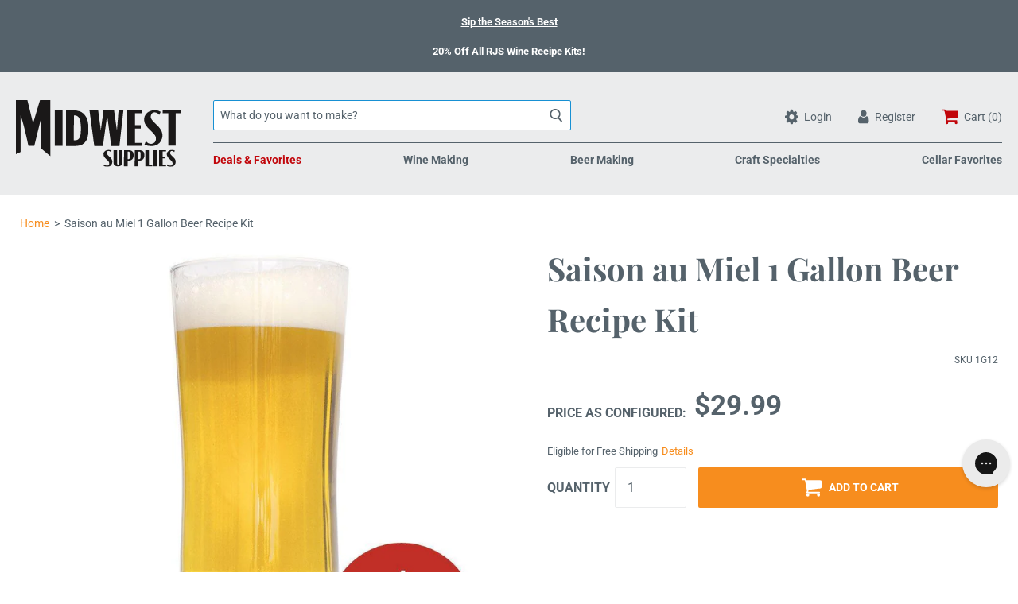

--- FILE ---
content_type: text/html; charset=utf-8
request_url: https://www.midwestsupplies.com/products/saison-au-miel-1-gallon-recipe-kit
body_size: 47045
content:
<!doctype html>

<!--[if IE 9 ]><html class="no-js csscalc no-flexbox ie9"><![endif]-->
<!--[if (gt IE 9)|!(IE)]><!--><html class="no-js"><!--<![endif]-->
  <head>


    
    
    <meta charset="utf-8"> 
    <meta http-equiv="X-UA-Compatible" content="IE=edge,chrome=1">
    <meta name="viewport" content="width=device-width, initial-scale=1.0, height=device-height, minimum-scale=1.0, user-scalable=0">

    <title>
      Saison au Miel 1 Gallon Beer Recipe Kit &ndash; Midwest Supplies
    </title>

    
      <meta name="description" content="Our Saison au Miel small batch kit is designed to give you tons of flavor in a small package. The agrarian roots of honey beer shine through in this uniquely expressive beer, with notes of black pepper, exotic spice, a long dry finish, and boastful fruity yeast aromatics. A perfect beer for spring and summer!">
    

    <link rel="canonical" href="https://www.midwestsupplies.com/products/saison-au-miel-1-gallon-recipe-kit">

    
      <link rel="shortcut icon" href="https://www.midwestsupplies.com/cdn/shop/files/midwest-supplies-logo-favicon-56.png?v=1701284004" type="image/png">
    
    <script>
      var myVar = "\/\/www.midwestsupplies.com\/cdn\/shop\/files\/midwest-supplies-logo-favicon-56.png?v=1701284004"
      var x = //www.midwestsupplies.com/cdn/shop/files/midwest-supplies-logo-favicon-56.png?v=1701284004
      console.log(myVar, x)
      </script>

    <meta name="google-site-verification" content="F3mwkvBMfhN4t_AHTpSHTVlp46sx6dbuooSY1QdlW0o" />
    <meta name="google-site-verification" content="16b0YYw26jEJ0Lja5ag-eQa_km1hxtaz2EBtAlp6Hkg" />
    


  <meta property="og:type" content="product">
  <meta property="og:title" content="Saison au Miel 1 Gallon Beer Recipe Kit">

  
    <meta property="og:image" content="http://www.midwestsupplies.com/cdn/shop/products/1g12-saison-au-miel-1gal-recipe-kit_c134bc25-79ec-4258-9772-a796c8e79f71_grande.jpg?v=1756926544">
    <meta property="og:image:secure_url" content="https://www.midwestsupplies.com/cdn/shop/products/1g12-saison-au-miel-1gal-recipe-kit_c134bc25-79ec-4258-9772-a796c8e79f71_grande.jpg?v=1756926544">
  
    <meta property="og:image" content="http://www.midwestsupplies.com/cdn/shop/products/V0000_x700_650599f0-4526-4476-8a9b-8ab02c612e38_grande.jpg?v=1756926544">
    <meta property="og:image:secure_url" content="https://www.midwestsupplies.com/cdn/shop/products/V0000_x700_650599f0-4526-4476-8a9b-8ab02c612e38_grande.jpg?v=1756926544">
  

  <meta property="og:price:amount" content="29.99">
  <meta property="og:price:currency" content="USD">



  <meta property="og:description" content="Our Saison au Miel small batch kit is designed to give you tons of flavor in a small package. The agrarian roots of honey beer shine through in this uniquely expressive beer, with notes of black pepper, exotic spice, a long dry finish, and boastful fruity yeast aromatics. A perfect beer for spring and summer!">


<meta property="og:url" content="https://www.midwestsupplies.com/products/saison-au-miel-1-gallon-recipe-kit">
<meta property="og:site_name" content="Midwest Supplies">





<meta name="twitter:card" content="summary">

  <meta name="twitter:title" content="Saison au Miel 1 Gallon Beer Recipe Kit">
  <meta name="twitter:description" content="Our Saison au Miel small batch kit is designed to give you tons of flavor in a small package. The agrarian roots of honey beer shine through in this uniquely expressive beer, with notes of black pepper, exotic spice, a long dry finish, and boastful fruity yeast aromatics.Our Saison au Miel beer kit is designed to give you tons of flavor in a small package. The agrarian roots of honey beer shine through in this uniquely expressive beer, with notes of black pepper, exotic spice, a long dry finish, and boastful fruity yeast aromatics. Perfect for spring and summer, saisons have a tolerance for higher fermentation temperatures, and even get better the warmer they ferment!">
  <meta name="twitter:image" content="https://www.midwestsupplies.com/cdn/shop/products/1g12-saison-au-miel-1gal-recipe-kit_c134bc25-79ec-4258-9772-a796c8e79f71_medium.jpg?v=1756926544">
  <meta name="twitter:image:width" content="240">
  <meta name="twitter:image:height" content="240">

    
     
    
    <script>window.performance && window.performance.mark && window.performance.mark('shopify.content_for_header.start');</script><meta id="shopify-digital-wallet" name="shopify-digital-wallet" content="/26334363722/digital_wallets/dialog">
<meta name="shopify-checkout-api-token" content="65481515af649cbf3a0fdc1030682478">
<meta id="in-context-paypal-metadata" data-shop-id="26334363722" data-venmo-supported="true" data-environment="production" data-locale="en_US" data-paypal-v4="true" data-currency="USD">
<link rel="alternate" type="application/json+oembed" href="https://www.midwestsupplies.com/products/saison-au-miel-1-gallon-recipe-kit.oembed">
<script async="async" src="/checkouts/internal/preloads.js?locale=en-US"></script>
<link rel="preconnect" href="https://shop.app" crossorigin="anonymous">
<script async="async" src="https://shop.app/checkouts/internal/preloads.js?locale=en-US&shop_id=26334363722" crossorigin="anonymous"></script>
<script id="apple-pay-shop-capabilities" type="application/json">{"shopId":26334363722,"countryCode":"US","currencyCode":"USD","merchantCapabilities":["supports3DS"],"merchantId":"gid:\/\/shopify\/Shop\/26334363722","merchantName":"Midwest Supplies","requiredBillingContactFields":["postalAddress","email","phone"],"requiredShippingContactFields":["postalAddress","email","phone"],"shippingType":"shipping","supportedNetworks":["visa","masterCard","amex","discover","elo","jcb"],"total":{"type":"pending","label":"Midwest Supplies","amount":"1.00"},"shopifyPaymentsEnabled":true,"supportsSubscriptions":true}</script>
<script id="shopify-features" type="application/json">{"accessToken":"65481515af649cbf3a0fdc1030682478","betas":["rich-media-storefront-analytics"],"domain":"www.midwestsupplies.com","predictiveSearch":true,"shopId":26334363722,"locale":"en"}</script>
<script>var Shopify = Shopify || {};
Shopify.shop = "midwestsupplies.myshopify.com";
Shopify.locale = "en";
Shopify.currency = {"active":"USD","rate":"1.0"};
Shopify.country = "US";
Shopify.theme = {"name":"midwestsupplies\/main","id":132155080778,"schema_name":"Focal","schema_version":"7.4.1","theme_store_id":null,"role":"main"};
Shopify.theme.handle = "null";
Shopify.theme.style = {"id":null,"handle":null};
Shopify.cdnHost = "www.midwestsupplies.com/cdn";
Shopify.routes = Shopify.routes || {};
Shopify.routes.root = "/";</script>
<script type="module">!function(o){(o.Shopify=o.Shopify||{}).modules=!0}(window);</script>
<script>!function(o){function n(){var o=[];function n(){o.push(Array.prototype.slice.apply(arguments))}return n.q=o,n}var t=o.Shopify=o.Shopify||{};t.loadFeatures=n(),t.autoloadFeatures=n()}(window);</script>
<script>
  window.ShopifyPay = window.ShopifyPay || {};
  window.ShopifyPay.apiHost = "shop.app\/pay";
  window.ShopifyPay.redirectState = null;
</script>
<script id="shop-js-analytics" type="application/json">{"pageType":"product"}</script>
<script defer="defer" async type="module" src="//www.midwestsupplies.com/cdn/shopifycloud/shop-js/modules/v2/client.init-shop-cart-sync_BT-GjEfc.en.esm.js"></script>
<script defer="defer" async type="module" src="//www.midwestsupplies.com/cdn/shopifycloud/shop-js/modules/v2/chunk.common_D58fp_Oc.esm.js"></script>
<script defer="defer" async type="module" src="//www.midwestsupplies.com/cdn/shopifycloud/shop-js/modules/v2/chunk.modal_xMitdFEc.esm.js"></script>
<script type="module">
  await import("//www.midwestsupplies.com/cdn/shopifycloud/shop-js/modules/v2/client.init-shop-cart-sync_BT-GjEfc.en.esm.js");
await import("//www.midwestsupplies.com/cdn/shopifycloud/shop-js/modules/v2/chunk.common_D58fp_Oc.esm.js");
await import("//www.midwestsupplies.com/cdn/shopifycloud/shop-js/modules/v2/chunk.modal_xMitdFEc.esm.js");

  window.Shopify.SignInWithShop?.initShopCartSync?.({"fedCMEnabled":true,"windoidEnabled":true});

</script>
<script>
  window.Shopify = window.Shopify || {};
  if (!window.Shopify.featureAssets) window.Shopify.featureAssets = {};
  window.Shopify.featureAssets['shop-js'] = {"shop-cart-sync":["modules/v2/client.shop-cart-sync_DZOKe7Ll.en.esm.js","modules/v2/chunk.common_D58fp_Oc.esm.js","modules/v2/chunk.modal_xMitdFEc.esm.js"],"init-fed-cm":["modules/v2/client.init-fed-cm_B6oLuCjv.en.esm.js","modules/v2/chunk.common_D58fp_Oc.esm.js","modules/v2/chunk.modal_xMitdFEc.esm.js"],"shop-cash-offers":["modules/v2/client.shop-cash-offers_D2sdYoxE.en.esm.js","modules/v2/chunk.common_D58fp_Oc.esm.js","modules/v2/chunk.modal_xMitdFEc.esm.js"],"shop-login-button":["modules/v2/client.shop-login-button_QeVjl5Y3.en.esm.js","modules/v2/chunk.common_D58fp_Oc.esm.js","modules/v2/chunk.modal_xMitdFEc.esm.js"],"pay-button":["modules/v2/client.pay-button_DXTOsIq6.en.esm.js","modules/v2/chunk.common_D58fp_Oc.esm.js","modules/v2/chunk.modal_xMitdFEc.esm.js"],"shop-button":["modules/v2/client.shop-button_DQZHx9pm.en.esm.js","modules/v2/chunk.common_D58fp_Oc.esm.js","modules/v2/chunk.modal_xMitdFEc.esm.js"],"avatar":["modules/v2/client.avatar_BTnouDA3.en.esm.js"],"init-windoid":["modules/v2/client.init-windoid_CR1B-cfM.en.esm.js","modules/v2/chunk.common_D58fp_Oc.esm.js","modules/v2/chunk.modal_xMitdFEc.esm.js"],"init-shop-for-new-customer-accounts":["modules/v2/client.init-shop-for-new-customer-accounts_C_vY_xzh.en.esm.js","modules/v2/client.shop-login-button_QeVjl5Y3.en.esm.js","modules/v2/chunk.common_D58fp_Oc.esm.js","modules/v2/chunk.modal_xMitdFEc.esm.js"],"init-shop-email-lookup-coordinator":["modules/v2/client.init-shop-email-lookup-coordinator_BI7n9ZSv.en.esm.js","modules/v2/chunk.common_D58fp_Oc.esm.js","modules/v2/chunk.modal_xMitdFEc.esm.js"],"init-shop-cart-sync":["modules/v2/client.init-shop-cart-sync_BT-GjEfc.en.esm.js","modules/v2/chunk.common_D58fp_Oc.esm.js","modules/v2/chunk.modal_xMitdFEc.esm.js"],"shop-toast-manager":["modules/v2/client.shop-toast-manager_DiYdP3xc.en.esm.js","modules/v2/chunk.common_D58fp_Oc.esm.js","modules/v2/chunk.modal_xMitdFEc.esm.js"],"init-customer-accounts":["modules/v2/client.init-customer-accounts_D9ZNqS-Q.en.esm.js","modules/v2/client.shop-login-button_QeVjl5Y3.en.esm.js","modules/v2/chunk.common_D58fp_Oc.esm.js","modules/v2/chunk.modal_xMitdFEc.esm.js"],"init-customer-accounts-sign-up":["modules/v2/client.init-customer-accounts-sign-up_iGw4briv.en.esm.js","modules/v2/client.shop-login-button_QeVjl5Y3.en.esm.js","modules/v2/chunk.common_D58fp_Oc.esm.js","modules/v2/chunk.modal_xMitdFEc.esm.js"],"shop-follow-button":["modules/v2/client.shop-follow-button_CqMgW2wH.en.esm.js","modules/v2/chunk.common_D58fp_Oc.esm.js","modules/v2/chunk.modal_xMitdFEc.esm.js"],"checkout-modal":["modules/v2/client.checkout-modal_xHeaAweL.en.esm.js","modules/v2/chunk.common_D58fp_Oc.esm.js","modules/v2/chunk.modal_xMitdFEc.esm.js"],"shop-login":["modules/v2/client.shop-login_D91U-Q7h.en.esm.js","modules/v2/chunk.common_D58fp_Oc.esm.js","modules/v2/chunk.modal_xMitdFEc.esm.js"],"lead-capture":["modules/v2/client.lead-capture_BJmE1dJe.en.esm.js","modules/v2/chunk.common_D58fp_Oc.esm.js","modules/v2/chunk.modal_xMitdFEc.esm.js"],"payment-terms":["modules/v2/client.payment-terms_Ci9AEqFq.en.esm.js","modules/v2/chunk.common_D58fp_Oc.esm.js","modules/v2/chunk.modal_xMitdFEc.esm.js"]};
</script>
<script>(function() {
  var isLoaded = false;
  function asyncLoad() {
    if (isLoaded) return;
    isLoaded = true;
    var urls = ["https:\/\/static.rechargecdn.com\/assets\/js\/widget.min.js?shop=midwestsupplies.myshopify.com","https:\/\/config.gorgias.chat\/bundle-loader\/01GYCBTPRKHEJ57R1JXF5DSN2E?source=shopify1click\u0026shop=midwestsupplies.myshopify.com","https:\/\/searchanise-ef84.kxcdn.com\/widgets\/shopify\/init.js?a=4E8c9j7T7v\u0026shop=midwestsupplies.myshopify.com","https:\/\/cdn.9gtb.com\/loader.js?g_cvt_id=8f36d66a-98bd-48a0-8fc0-fbe5faf8dfa2\u0026shop=midwestsupplies.myshopify.com"];
    for (var i = 0; i < urls.length; i++) {
      var s = document.createElement('script');
      s.type = 'text/javascript';
      s.async = true;
      s.src = urls[i];
      var x = document.getElementsByTagName('script')[0];
      x.parentNode.insertBefore(s, x);
    }
  };
  if(window.attachEvent) {
    window.attachEvent('onload', asyncLoad);
  } else {
    window.addEventListener('load', asyncLoad, false);
  }
})();</script>
<script id="__st">var __st={"a":26334363722,"offset":-21600,"reqid":"76eee30a-1da6-4f56-972c-fb6eabdc0995-1769171979","pageurl":"www.midwestsupplies.com\/products\/saison-au-miel-1-gallon-recipe-kit","u":"400cc00b1034","p":"product","rtyp":"product","rid":4300459868234};</script>
<script>window.ShopifyPaypalV4VisibilityTracking = true;</script>
<script id="captcha-bootstrap">!function(){'use strict';const t='contact',e='account',n='new_comment',o=[[t,t],['blogs',n],['comments',n],[t,'customer']],c=[[e,'customer_login'],[e,'guest_login'],[e,'recover_customer_password'],[e,'create_customer']],r=t=>t.map((([t,e])=>`form[action*='/${t}']:not([data-nocaptcha='true']) input[name='form_type'][value='${e}']`)).join(','),a=t=>()=>t?[...document.querySelectorAll(t)].map((t=>t.form)):[];function s(){const t=[...o],e=r(t);return a(e)}const i='password',u='form_key',d=['recaptcha-v3-token','g-recaptcha-response','h-captcha-response',i],f=()=>{try{return window.sessionStorage}catch{return}},m='__shopify_v',_=t=>t.elements[u];function p(t,e,n=!1){try{const o=window.sessionStorage,c=JSON.parse(o.getItem(e)),{data:r}=function(t){const{data:e,action:n}=t;return t[m]||n?{data:e,action:n}:{data:t,action:n}}(c);for(const[e,n]of Object.entries(r))t.elements[e]&&(t.elements[e].value=n);n&&o.removeItem(e)}catch(o){console.error('form repopulation failed',{error:o})}}const l='form_type',E='cptcha';function T(t){t.dataset[E]=!0}const w=window,h=w.document,L='Shopify',v='ce_forms',y='captcha';let A=!1;((t,e)=>{const n=(g='f06e6c50-85a8-45c8-87d0-21a2b65856fe',I='https://cdn.shopify.com/shopifycloud/storefront-forms-hcaptcha/ce_storefront_forms_captcha_hcaptcha.v1.5.2.iife.js',D={infoText:'Protected by hCaptcha',privacyText:'Privacy',termsText:'Terms'},(t,e,n)=>{const o=w[L][v],c=o.bindForm;if(c)return c(t,g,e,D).then(n);var r;o.q.push([[t,g,e,D],n]),r=I,A||(h.body.append(Object.assign(h.createElement('script'),{id:'captcha-provider',async:!0,src:r})),A=!0)});var g,I,D;w[L]=w[L]||{},w[L][v]=w[L][v]||{},w[L][v].q=[],w[L][y]=w[L][y]||{},w[L][y].protect=function(t,e){n(t,void 0,e),T(t)},Object.freeze(w[L][y]),function(t,e,n,w,h,L){const[v,y,A,g]=function(t,e,n){const i=e?o:[],u=t?c:[],d=[...i,...u],f=r(d),m=r(i),_=r(d.filter((([t,e])=>n.includes(e))));return[a(f),a(m),a(_),s()]}(w,h,L),I=t=>{const e=t.target;return e instanceof HTMLFormElement?e:e&&e.form},D=t=>v().includes(t);t.addEventListener('submit',(t=>{const e=I(t);if(!e)return;const n=D(e)&&!e.dataset.hcaptchaBound&&!e.dataset.recaptchaBound,o=_(e),c=g().includes(e)&&(!o||!o.value);(n||c)&&t.preventDefault(),c&&!n&&(function(t){try{if(!f())return;!function(t){const e=f();if(!e)return;const n=_(t);if(!n)return;const o=n.value;o&&e.removeItem(o)}(t);const e=Array.from(Array(32),(()=>Math.random().toString(36)[2])).join('');!function(t,e){_(t)||t.append(Object.assign(document.createElement('input'),{type:'hidden',name:u})),t.elements[u].value=e}(t,e),function(t,e){const n=f();if(!n)return;const o=[...t.querySelectorAll(`input[type='${i}']`)].map((({name:t})=>t)),c=[...d,...o],r={};for(const[a,s]of new FormData(t).entries())c.includes(a)||(r[a]=s);n.setItem(e,JSON.stringify({[m]:1,action:t.action,data:r}))}(t,e)}catch(e){console.error('failed to persist form',e)}}(e),e.submit())}));const S=(t,e)=>{t&&!t.dataset[E]&&(n(t,e.some((e=>e===t))),T(t))};for(const o of['focusin','change'])t.addEventListener(o,(t=>{const e=I(t);D(e)&&S(e,y())}));const B=e.get('form_key'),M=e.get(l),P=B&&M;t.addEventListener('DOMContentLoaded',(()=>{const t=y();if(P)for(const e of t)e.elements[l].value===M&&p(e,B);[...new Set([...A(),...v().filter((t=>'true'===t.dataset.shopifyCaptcha))])].forEach((e=>S(e,t)))}))}(h,new URLSearchParams(w.location.search),n,t,e,['guest_login'])})(!0,!0)}();</script>
<script integrity="sha256-4kQ18oKyAcykRKYeNunJcIwy7WH5gtpwJnB7kiuLZ1E=" data-source-attribution="shopify.loadfeatures" defer="defer" src="//www.midwestsupplies.com/cdn/shopifycloud/storefront/assets/storefront/load_feature-a0a9edcb.js" crossorigin="anonymous"></script>
<script crossorigin="anonymous" defer="defer" src="//www.midwestsupplies.com/cdn/shopifycloud/storefront/assets/shopify_pay/storefront-65b4c6d7.js?v=20250812"></script>
<script data-source-attribution="shopify.dynamic_checkout.dynamic.init">var Shopify=Shopify||{};Shopify.PaymentButton=Shopify.PaymentButton||{isStorefrontPortableWallets:!0,init:function(){window.Shopify.PaymentButton.init=function(){};var t=document.createElement("script");t.src="https://www.midwestsupplies.com/cdn/shopifycloud/portable-wallets/latest/portable-wallets.en.js",t.type="module",document.head.appendChild(t)}};
</script>
<script data-source-attribution="shopify.dynamic_checkout.buyer_consent">
  function portableWalletsHideBuyerConsent(e){var t=document.getElementById("shopify-buyer-consent"),n=document.getElementById("shopify-subscription-policy-button");t&&n&&(t.classList.add("hidden"),t.setAttribute("aria-hidden","true"),n.removeEventListener("click",e))}function portableWalletsShowBuyerConsent(e){var t=document.getElementById("shopify-buyer-consent"),n=document.getElementById("shopify-subscription-policy-button");t&&n&&(t.classList.remove("hidden"),t.removeAttribute("aria-hidden"),n.addEventListener("click",e))}window.Shopify?.PaymentButton&&(window.Shopify.PaymentButton.hideBuyerConsent=portableWalletsHideBuyerConsent,window.Shopify.PaymentButton.showBuyerConsent=portableWalletsShowBuyerConsent);
</script>
<script data-source-attribution="shopify.dynamic_checkout.cart.bootstrap">document.addEventListener("DOMContentLoaded",(function(){function t(){return document.querySelector("shopify-accelerated-checkout-cart, shopify-accelerated-checkout")}if(t())Shopify.PaymentButton.init();else{new MutationObserver((function(e,n){t()&&(Shopify.PaymentButton.init(),n.disconnect())})).observe(document.body,{childList:!0,subtree:!0})}}));
</script>
<link id="shopify-accelerated-checkout-styles" rel="stylesheet" media="screen" href="https://www.midwestsupplies.com/cdn/shopifycloud/portable-wallets/latest/accelerated-checkout-backwards-compat.css" crossorigin="anonymous">
<style id="shopify-accelerated-checkout-cart">
        #shopify-buyer-consent {
  margin-top: 1em;
  display: inline-block;
  width: 100%;
}

#shopify-buyer-consent.hidden {
  display: none;
}

#shopify-subscription-policy-button {
  background: none;
  border: none;
  padding: 0;
  text-decoration: underline;
  font-size: inherit;
  cursor: pointer;
}

#shopify-subscription-policy-button::before {
  box-shadow: none;
}

      </style>

<script>window.performance && window.performance.mark && window.performance.mark('shopify.content_for_header.end');</script>

<script>
    window.BOLD = window.BOLD || {};
    window.BOLD.options = {settings: {v1_variant_mode : true, hybrid_fix_auto_insert_inputs: true}};
</script>
<script>window.BOLD = window.BOLD || {};
    window.BOLD.common = window.BOLD.common || {};
    window.BOLD.common.Shopify = window.BOLD.common.Shopify || {};
    window.BOLD.common.Shopify.shop = {
      domain: 'www.midwestsupplies.com',
      permanent_domain: 'midwestsupplies.myshopify.com',
      url: 'https://www.midwestsupplies.com',
      secure_url: 'https://www.midwestsupplies.com',
      money_format: "${{amount}}",
      currency: "USD"
    };
    window.BOLD.common.Shopify.customer = {
      id: null,
      tags: null,
    };
    window.BOLD.common.Shopify.cart = {"note":null,"attributes":{},"original_total_price":0,"total_price":0,"total_discount":0,"total_weight":0.0,"item_count":0,"items":[],"requires_shipping":false,"currency":"USD","items_subtotal_price":0,"cart_level_discount_applications":[],"checkout_charge_amount":0};
    window.BOLD.common.template = 'product';window.BOLD.common.Shopify.formatMoney = function(money, format) {
        function n(t, e) {
            return "undefined" == typeof t ? e : t
        }
        function r(t, e, r, i) {
            if (e = n(e, 2),
                r = n(r, ","),
                i = n(i, "."),
            isNaN(t) || null == t)
                return 0;
            t = (t / 100).toFixed(e);
            var o = t.split(".")
                , a = o[0].replace(/(\d)(?=(\d\d\d)+(?!\d))/g, "$1" + r)
                , s = o[1] ? i + o[1] : "";
            return a + s
        }
        "string" == typeof money && (money = money.replace(".", ""));
        var i = ""
            , o = /\{\{\s*(\w+)\s*\}\}/
            , a = format || window.BOLD.common.Shopify.shop.money_format || window.Shopify.money_format || "$ {{ amount }}";
        switch (a.match(o)[1]) {
            case "amount":
                i = r(money, 2, ",", ".");
                break;
            case "amount_no_decimals":
                i = r(money, 0, ",", ".");
                break;
            case "amount_with_comma_separator":
                i = r(money, 2, ".", ",");
                break;
            case "amount_no_decimals_with_comma_separator":
                i = r(money, 0, ".", ",");
                break;
            case "amount_with_space_separator":
                i = r(money, 2, " ", ",");
                break;
            case "amount_no_decimals_with_space_separator":
                i = r(money, 0, " ", ",");
                break;
            case "amount_with_apostrophe_separator":
                i = r(money, 2, "'", ".");
                break;
        }
        return a.replace(o, i);
    };
    window.BOLD.common.Shopify.saveProduct = function (handle, product) {
      if (typeof handle === 'string' && typeof window.BOLD.common.Shopify.products[handle] === 'undefined') {
        if (typeof product === 'number') {
          window.BOLD.common.Shopify.handles[product] = handle;
          product = { id: product };
        }
        window.BOLD.common.Shopify.products[handle] = product;
      }
    };
    window.BOLD.common.Shopify.saveVariant = function (variant_id, variant) {
      if (typeof variant_id === 'number' && typeof window.BOLD.common.Shopify.variants[variant_id] === 'undefined') {
        window.BOLD.common.Shopify.variants[variant_id] = variant;
      }
    };window.BOLD.common.Shopify.products = window.BOLD.common.Shopify.products || {};
    window.BOLD.common.Shopify.variants = window.BOLD.common.Shopify.variants || {};
    window.BOLD.common.Shopify.handles = window.BOLD.common.Shopify.handles || {};window.BOLD.common.Shopify.handle = "saison-au-miel-1-gallon-recipe-kit"
window.BOLD.common.Shopify.saveProduct("saison-au-miel-1-gallon-recipe-kit", 4300459868234);window.BOLD.common.Shopify.saveVariant(30972920365130, { product_id: 4300459868234, product_handle: "saison-au-miel-1-gallon-recipe-kit", price: 2999, group_id: '', csp_metafield: {}});window.BOLD.apps_installed = {"Product Options":2} || {};window.BOLD.common.Shopify.metafields = window.BOLD.common.Shopify.metafields || {};window.BOLD.common.Shopify.metafields["bold_rp"] = {};window.BOLD.common.Shopify.metafields["bold_csp_defaults"] = {};window.BOLD.common.cacheParams = window.BOLD.common.cacheParams || {};
    window.BOLD.common.cacheParams.options = 1668012159;
</script>

<script>
    window.BOLD.common.cacheParams.options = 1769031439;
</script>
<link href="//www.midwestsupplies.com/cdn/shop/t/37/assets/bold-options.css?v=183456226462157094871731340653" rel="stylesheet" type="text/css" media="all" />
<script defer src="https://options.shopapps.site/js/options.js"></script><link href="//www.midwestsupplies.com/cdn/shop/t/37/assets/theme.scss.css?v=133553041630066993481762094697" rel="stylesheet" type="text/css" media="all" />
    <script src="//www.midwestsupplies.com/cdn/shop/t/37/assets/lazysizes.min.js?v=174358363404432586981731340655" async></script>
    <style>
      .ot-bnr-logo {
        display:none !important;
      }
    </style>

    <script src="https://ajax.googleapis.com/ajax/libs/jquery/3.6.0/jquery.min.js"></script>
    
    <script>
      // This allows to expose several variables to the global scope, to be used in scripts
      window.theme = {
        template: "product",
        currentPage: 1,
        localeRootUrl: '',
        shopCurrency: "USD",
        moneyFormat: "${{amount}}",
        moneyWithCurrencyFormat: "${{amount}} USD",
        collectionSortBy: null
      };

      window.languages = {
        autocompleteStartingAt: "Starting at",
        autocompletePageType: "Page",
        autocompleteSeeAll: "See all results",
        recoverPassword: "Recover your password",
        cartTerms: "You need to accept terms and conditions",
        shippingEstimatorSubmit: "Estimate",
        shippingEstimatorSubmitting: "Estimating...",
        shippingEstimatorNoRates: "We do not ship to this destination",
        shippingEstimatorRates: "Available shipping rates:",
        shippingEstimatorError: "There are some errors:",
        productAddedStatus: "Product was successfully added!",
        unavailableLabel: "Unavailable",
        soldOutLabel: "Sold out",
        addToCartLabel: "Add to cart",
        addingToCartLabel: "Adding to cart..."
      }
    </script>

    
<script>
          var currentScript = document.currentScript || document.scripts[document.scripts.length - 1];
          var boldVariantIds =[30972920365130];
          var boldProductHandle ="saison-au-miel-1-gallon-recipe-kit";
          var BOLD = BOLD || {};
          BOLD.products = BOLD.products || {};
          BOLD.variant_lookup = BOLD.variant_lookup || {};
          if (window.BOLD && !BOLD.common) {
              BOLD.common = BOLD.common || {};
              BOLD.common.Shopify = BOLD.common.Shopify || {};
              window.BOLD.common.Shopify.products = window.BOLD.common.Shopify.products || {};
              window.BOLD.common.Shopify.variants = window.BOLD.common.Shopify.variants || {};
              window.BOLD.common.Shopify.handles = window.BOLD.common.Shopify.handles || {};
              window.BOLD.common.Shopify.saveProduct = function (handle, product) {
                  if (typeof handle === 'string' && typeof window.BOLD.common.Shopify.products[handle] === 'undefined') {
                      if (typeof product === 'number') {
                          window.BOLD.common.Shopify.handles[product] = handle;
                          product = { id: product };
                      }
                      window.BOLD.common.Shopify.products[handle] = product;
                  }
              };
              window.BOLD.common.Shopify.saveVariant = function (variant_id, variant) {
                  if (typeof variant_id === 'number' && typeof window.BOLD.common.Shopify.variants[variant_id] === 'undefined') {
                      window.BOLD.common.Shopify.variants[variant_id] = variant;
                  }
              };
          }

          for (var boldIndex = 0; boldIndex < boldVariantIds.length; boldIndex = boldIndex + 1) {
            BOLD.variant_lookup[boldVariantIds[boldIndex]] = boldProductHandle;
          }

          BOLD.products[boldProductHandle] ={
    "id":4300459868234,
    "title":"Saison au Miel 1 Gallon Beer Recipe Kit","handle":"saison-au-miel-1-gallon-recipe-kit",
    "description":"Our Saison au Miel small batch kit is designed to give you tons of flavor in a small package. The agrarian roots of honey beer shine through in this uniquely expressive beer, with notes of black pepper, exotic spice, a long dry finish, and boastful fruity yeast aromatics.\u003cbr\u003eOur Saison au Miel beer kit is designed to give you tons of flavor in a small package. The agrarian roots of honey beer shine through in this uniquely expressive beer, with notes of black pepper, exotic spice, a long dry finish, and boastful fruity yeast aromatics. \u003cbr\u003e\u003cbr\u003ePerfect for spring and summer, saisons have a tolerance for higher fermentation temperatures, and even get better the warmer they ferment!",
    "published_at":"2019-10-23T11:09:35",
    "created_at":"2019-10-23T11:09:35",
    "vendor":"Northern Brewer",
    "type":"Small Batch Beer Recipe Kit",
    "tags":["approximate_abv:Medium 5-7.5%","approximate_ibu:Low \u003c25","Beer Kit","beer_color:Light","beer_kit_yield:1 Gallon","beer_ready_time:4 weeks","beer_style:Belgian Ale","brewing_method:Extract","complexity_level:Simple","fermentation_type:Ale","flavor_profile:Balanced","kit:1 Gallon Extract Kits","magento_product:Needs Old URL Redirect","promo:Include","promo:Include Beer Kit","tax:None","Wholesale"],
    "price":2999,
    "price_min":2999,
    "price_max":2999,
    "price_varies":false,
    "compare_at_price":null,
    "compare_at_price_min":0,
    "compare_at_price_max":0,
    "compare_at_price_varies":false,
    "all_variant_ids":[30972920365130],
    "variants":[{"id":30972920365130,"title":"Default Title","option1":"Default Title","option2":null,"option3":null,"sku":"1G12","requires_shipping":true,"taxable":true,"featured_image":null,"available":true,"name":"Saison au Miel 1 Gallon Beer Recipe Kit","public_title":null,"options":["Default Title"],"price":2999,"weight":907,"compare_at_price":null,"inventory_management":"shopify","barcode":"1G12","requires_selling_plan":false,"selling_plan_allocations":[],"quantity_rule":{"min":1,"max":null,"increment":1}}],
    "available":null,"images":["\/\/www.midwestsupplies.com\/cdn\/shop\/products\/1g12-saison-au-miel-1gal-recipe-kit_c134bc25-79ec-4258-9772-a796c8e79f71.jpg?v=1756926544","\/\/www.midwestsupplies.com\/cdn\/shop\/products\/V0000_x700_650599f0-4526-4476-8a9b-8ab02c612e38.jpg?v=1756926544"],"featured_image":"\/\/www.midwestsupplies.com\/cdn\/shop\/products\/1g12-saison-au-miel-1gal-recipe-kit_c134bc25-79ec-4258-9772-a796c8e79f71.jpg?v=1756926544",
    "options":["Title"],
    "url":"\/products\/saison-au-miel-1-gallon-recipe-kit"};var boldCSPMetafields = {};
          var boldTempProduct ={"id":4300459868234,"title":"Saison au Miel 1 Gallon Beer Recipe Kit","handle":"saison-au-miel-1-gallon-recipe-kit","description":"Our Saison au Miel small batch kit is designed to give you tons of flavor in a small package. The agrarian roots of honey beer shine through in this uniquely expressive beer, with notes of black pepper, exotic spice, a long dry finish, and boastful fruity yeast aromatics.\u003cbr\u003eOur Saison au Miel beer kit is designed to give you tons of flavor in a small package. The agrarian roots of honey beer shine through in this uniquely expressive beer, with notes of black pepper, exotic spice, a long dry finish, and boastful fruity yeast aromatics. \u003cbr\u003e\u003cbr\u003ePerfect for spring and summer, saisons have a tolerance for higher fermentation temperatures, and even get better the warmer they ferment!","published_at":"2019-10-23T11:09:35-05:00","created_at":"2019-10-23T11:09:35-05:00","vendor":"Northern Brewer","type":"Small Batch Beer Recipe Kit","tags":["approximate_abv:Medium 5-7.5%","approximate_ibu:Low \u003c25","Beer Kit","beer_color:Light","beer_kit_yield:1 Gallon","beer_ready_time:4 weeks","beer_style:Belgian Ale","brewing_method:Extract","complexity_level:Simple","fermentation_type:Ale","flavor_profile:Balanced","kit:1 Gallon Extract Kits","magento_product:Needs Old URL Redirect","promo:Include","promo:Include Beer Kit","tax:None","Wholesale"],"price":2999,"price_min":2999,"price_max":2999,"available":true,"price_varies":false,"compare_at_price":null,"compare_at_price_min":0,"compare_at_price_max":0,"compare_at_price_varies":false,"variants":[{"id":30972920365130,"title":"Default Title","option1":"Default Title","option2":null,"option3":null,"sku":"1G12","requires_shipping":true,"taxable":true,"featured_image":null,"available":true,"name":"Saison au Miel 1 Gallon Beer Recipe Kit","public_title":null,"options":["Default Title"],"price":2999,"weight":907,"compare_at_price":null,"inventory_management":"shopify","barcode":"1G12","requires_selling_plan":false,"selling_plan_allocations":[],"quantity_rule":{"min":1,"max":null,"increment":1}}],"images":["\/\/www.midwestsupplies.com\/cdn\/shop\/products\/1g12-saison-au-miel-1gal-recipe-kit_c134bc25-79ec-4258-9772-a796c8e79f71.jpg?v=1756926544","\/\/www.midwestsupplies.com\/cdn\/shop\/products\/V0000_x700_650599f0-4526-4476-8a9b-8ab02c612e38.jpg?v=1756926544"],"featured_image":"\/\/www.midwestsupplies.com\/cdn\/shop\/products\/1g12-saison-au-miel-1gal-recipe-kit_c134bc25-79ec-4258-9772-a796c8e79f71.jpg?v=1756926544","options":["Title"],"media":[{"alt":"Tall glass of Saison au Miel homebrew with a red circle containing \"1 Gallon\" text","id":21859384361034,"position":1,"preview_image":{"aspect_ratio":1.0,"height":1000,"width":1000,"src":"\/\/www.midwestsupplies.com\/cdn\/shop\/products\/1g12-saison-au-miel-1gal-recipe-kit_c134bc25-79ec-4258-9772-a796c8e79f71.jpg?v=1756926544"},"aspect_ratio":1.0,"height":1000,"media_type":"image","src":"\/\/www.midwestsupplies.com\/cdn\/shop\/products\/1g12-saison-au-miel-1gal-recipe-kit_c134bc25-79ec-4258-9772-a796c8e79f71.jpg?v=1756926544","width":1000},{"alt":"Saison au Miel in a drinking glass","id":21859384393802,"position":2,"preview_image":{"aspect_ratio":1.0,"height":700,"width":700,"src":"\/\/www.midwestsupplies.com\/cdn\/shop\/products\/V0000_x700_650599f0-4526-4476-8a9b-8ab02c612e38.jpg?v=1756926544"},"aspect_ratio":1.0,"height":700,"media_type":"image","src":"\/\/www.midwestsupplies.com\/cdn\/shop\/products\/V0000_x700_650599f0-4526-4476-8a9b-8ab02c612e38.jpg?v=1756926544","width":700}],"requires_selling_plan":false,"selling_plan_groups":[],"content":"Our Saison au Miel small batch kit is designed to give you tons of flavor in a small package. The agrarian roots of honey beer shine through in this uniquely expressive beer, with notes of black pepper, exotic spice, a long dry finish, and boastful fruity yeast aromatics.\u003cbr\u003eOur Saison au Miel beer kit is designed to give you tons of flavor in a small package. The agrarian roots of honey beer shine through in this uniquely expressive beer, with notes of black pepper, exotic spice, a long dry finish, and boastful fruity yeast aromatics. \u003cbr\u003e\u003cbr\u003ePerfect for spring and summer, saisons have a tolerance for higher fermentation temperatures, and even get better the warmer they ferment!"};
          var bold_rp =[{}];
          if(boldTempProduct){
            window.BOLD.common.Shopify.saveProduct(boldTempProduct.handle, boldTempProduct.id);
            for (var boldIndex = 0; boldTempProduct && boldIndex < boldTempProduct.variants.length; boldIndex = boldIndex + 1){
              var rp_group_id = bold_rp[boldIndex].rp_group_id ? '' + bold_rp[boldIndex].rp_group_id : '';
              window.BOLD.common.Shopify.saveVariant(
                  boldTempProduct.variants[boldIndex].id,
                  {
                    product_id: boldTempProduct.id,
                    product_handle: boldTempProduct.handle,
                    price: boldTempProduct.variants[boldIndex].price,
                    group_id: rp_group_id,
                    csp_metafield: boldCSPMetafields[boldTempProduct.variants[boldIndex].id]
                  }
              );
            }
          }

          currentScript.parentNode.removeChild(currentScript);
        </script>

    
<!-- Start of Judge.me Core -->
<link rel="dns-prefetch" href="https://cdn.judge.me/">
<script data-cfasync='false' class='jdgm-settings-script'>window.jdgmSettings={"pagination":5,"disable_web_reviews":false,"badge_no_review_text":"No reviews","badge_n_reviews_text":"{{ n }} review/reviews","badge_star_color":"#f78d1e","hide_badge_preview_if_no_reviews":true,"badge_hide_text":false,"enforce_center_preview_badge":false,"widget_title":"Customer Reviews","widget_open_form_text":"Write a review","widget_close_form_text":"Cancel review","widget_refresh_page_text":"Refresh page","widget_summary_text":"Based on {{ number_of_reviews }} review/reviews","widget_no_review_text":"Be the first to write a review","widget_name_field_text":"Display name","widget_verified_name_field_text":"Verified Name (public)","widget_name_placeholder_text":"Display name","widget_required_field_error_text":"This field is required.","widget_email_field_text":"Email address","widget_verified_email_field_text":"Verified Email (private, can not be edited)","widget_email_placeholder_text":"Your email address","widget_email_field_error_text":"Please enter a valid email address.","widget_rating_field_text":"Rating","widget_review_title_field_text":"Review Title","widget_review_title_placeholder_text":"Give your review a title","widget_review_body_field_text":"Review content","widget_review_body_placeholder_text":"Start writing here...","widget_pictures_field_text":"Picture/Video (optional)","widget_submit_review_text":"Submit Review","widget_submit_verified_review_text":"Submit Verified Review","widget_submit_success_msg_with_auto_publish":"Thank you! Please refresh the page in a few moments to see your review. You can remove or edit your review by logging into \u003ca href='https://judge.me/login' target='_blank' rel='nofollow noopener'\u003eJudge.me\u003c/a\u003e","widget_submit_success_msg_no_auto_publish":"Thank you! Your review will be published as soon as it is approved by the shop admin. You can remove or edit your review by logging into \u003ca href='https://judge.me/login' target='_blank' rel='nofollow noopener'\u003eJudge.me\u003c/a\u003e","widget_show_default_reviews_out_of_total_text":"Showing {{ n_reviews_shown }} out of {{ n_reviews }} reviews.","widget_show_all_link_text":"Show all","widget_show_less_link_text":"Show less","widget_author_said_text":"{{ reviewer_name }} said:","widget_days_text":"{{ n }} days ago","widget_weeks_text":"{{ n }} week/weeks ago","widget_months_text":"{{ n }} month/months ago","widget_years_text":"{{ n }} year/years ago","widget_yesterday_text":"Yesterday","widget_today_text":"Today","widget_replied_text":"\u003e\u003e {{ shop_name }} replied:","widget_read_more_text":"Read more","widget_reviewer_name_as_initial":"last_initial","widget_rating_filter_color":"","widget_rating_filter_see_all_text":"See all reviews","widget_sorting_most_recent_text":"Most Recent","widget_sorting_highest_rating_text":"Highest Rating","widget_sorting_lowest_rating_text":"Lowest Rating","widget_sorting_with_pictures_text":"Only Pictures","widget_sorting_most_helpful_text":"Most Helpful","widget_open_question_form_text":"Ask a question","widget_reviews_subtab_text":"Reviews","widget_questions_subtab_text":"Community Q\u0026A","widget_question_label_text":"Question","widget_answer_label_text":"Answer","widget_question_placeholder_text":"Write your question here","widget_submit_question_text":"Submit Question","widget_question_submit_success_text":"Thank you for your question! We will notify you once it gets answered.","widget_star_color":"#f78d1e","verified_badge_text":"Verified","verified_badge_bg_color":"","verified_badge_text_color":"","verified_badge_placement":"left-of-reviewer-name","widget_review_max_height":"","widget_hide_border":false,"widget_social_share":false,"widget_thumb":false,"widget_review_location_show":false,"widget_location_format":"country_iso_code","all_reviews_include_out_of_store_products":true,"all_reviews_out_of_store_text":"(out of store)","all_reviews_pagination":100,"all_reviews_product_name_prefix_text":"about","enable_review_pictures":false,"enable_question_anwser":true,"widget_theme":"align","review_date_format":"mm/dd/yyyy","default_sort_method":"most-recent","widget_product_reviews_subtab_text":"Product Reviews","widget_shop_reviews_subtab_text":"Shop Reviews","widget_other_products_reviews_text":"Reviews for other products","widget_store_reviews_subtab_text":"Store reviews","widget_no_store_reviews_text":"This store hasn't received any reviews yet","widget_web_restriction_product_reviews_text":"This product hasn't received any reviews yet","widget_no_items_text":"No items found","widget_show_more_text":"Show more","widget_write_a_store_review_text":"Write a Store Review","widget_other_languages_heading":"Reviews in Other Languages","widget_translate_review_text":"Translate review to {{ language }}","widget_translating_review_text":"Translating...","widget_show_original_translation_text":"Show original ({{ language }})","widget_translate_review_failed_text":"Review couldn't be translated.","widget_translate_review_retry_text":"Retry","widget_translate_review_try_again_later_text":"Try again later","show_product_url_for_grouped_product":false,"widget_sorting_pictures_first_text":"Pictures First","show_pictures_on_all_rev_page_mobile":false,"show_pictures_on_all_rev_page_desktop":false,"floating_tab_hide_mobile_install_preference":false,"floating_tab_button_name":"★ Reviews","floating_tab_title":"Let customers speak for us","floating_tab_button_color":"","floating_tab_button_background_color":"","floating_tab_url":"","floating_tab_url_enabled":false,"floating_tab_tab_style":"text","all_reviews_text_badge_text":"Customers rate us {{ shop.metafields.judgeme.all_reviews_rating | round: 1 }}/5 based on {{ shop.metafields.judgeme.all_reviews_count }} reviews.","all_reviews_text_badge_text_branded_style":"{{ shop.metafields.judgeme.all_reviews_rating | round: 1 }} out of 5 stars based on {{ shop.metafields.judgeme.all_reviews_count }} reviews","is_all_reviews_text_badge_a_link":false,"show_stars_for_all_reviews_text_badge":false,"all_reviews_text_badge_url":"","all_reviews_text_style":"text","all_reviews_text_color_style":"judgeme_brand_color","all_reviews_text_color":"#108474","all_reviews_text_show_jm_brand":true,"featured_carousel_show_header":true,"featured_carousel_title":"Let customers speak for us","testimonials_carousel_title":"Customers are saying","videos_carousel_title":"Real customer stories","cards_carousel_title":"Customers are saying","featured_carousel_count_text":"from {{ n }} reviews","featured_carousel_add_link_to_all_reviews_page":false,"featured_carousel_url":"","featured_carousel_show_images":true,"featured_carousel_autoslide_interval":5,"featured_carousel_arrows_on_the_sides":false,"featured_carousel_height":250,"featured_carousel_width":80,"featured_carousel_image_size":0,"featured_carousel_image_height":250,"featured_carousel_arrow_color":"#eeeeee","verified_count_badge_style":"vintage","verified_count_badge_orientation":"horizontal","verified_count_badge_color_style":"judgeme_brand_color","verified_count_badge_color":"#108474","is_verified_count_badge_a_link":false,"verified_count_badge_url":"","verified_count_badge_show_jm_brand":true,"widget_rating_preset_default":5,"widget_first_sub_tab":"product-reviews","widget_show_histogram":true,"widget_histogram_use_custom_color":false,"widget_pagination_use_custom_color":false,"widget_star_use_custom_color":true,"widget_verified_badge_use_custom_color":false,"widget_write_review_use_custom_color":false,"picture_reminder_submit_button":"Upload Pictures","enable_review_videos":false,"mute_video_by_default":false,"widget_sorting_videos_first_text":"Videos First","widget_review_pending_text":"Pending","featured_carousel_items_for_large_screen":3,"social_share_options_order":"Facebook,Twitter","remove_microdata_snippet":true,"disable_json_ld":false,"enable_json_ld_products":false,"preview_badge_show_question_text":false,"preview_badge_no_question_text":"No questions","preview_badge_n_question_text":"{{ number_of_questions }} question/questions","qa_badge_show_icon":false,"qa_badge_position":"same-row","remove_judgeme_branding":false,"widget_add_search_bar":false,"widget_search_bar_placeholder":"Search","widget_sorting_verified_only_text":"Verified only","featured_carousel_theme":"default","featured_carousel_show_rating":true,"featured_carousel_show_title":true,"featured_carousel_show_body":true,"featured_carousel_show_date":false,"featured_carousel_show_reviewer":true,"featured_carousel_show_product":false,"featured_carousel_header_background_color":"#108474","featured_carousel_header_text_color":"#ffffff","featured_carousel_name_product_separator":"reviewed","featured_carousel_full_star_background":"#108474","featured_carousel_empty_star_background":"#dadada","featured_carousel_vertical_theme_background":"#f9fafb","featured_carousel_verified_badge_enable":false,"featured_carousel_verified_badge_color":"#108474","featured_carousel_border_style":"round","featured_carousel_review_line_length_limit":3,"featured_carousel_more_reviews_button_text":"Read more reviews","featured_carousel_view_product_button_text":"View product","all_reviews_page_load_reviews_on":"scroll","all_reviews_page_load_more_text":"Load More Reviews","disable_fb_tab_reviews":false,"enable_ajax_cdn_cache":false,"widget_public_name_text":"displayed publicly like","default_reviewer_name":"John Smith","default_reviewer_name_has_non_latin":true,"widget_reviewer_anonymous":"Anonymous","medals_widget_title":"Judge.me Review Medals","medals_widget_background_color":"#f9fafb","medals_widget_position":"footer_all_pages","medals_widget_border_color":"#f9fafb","medals_widget_verified_text_position":"left","medals_widget_use_monochromatic_version":false,"medals_widget_elements_color":"#108474","show_reviewer_avatar":true,"widget_invalid_yt_video_url_error_text":"Not a YouTube video URL","widget_max_length_field_error_text":"Please enter no more than {0} characters.","widget_show_country_flag":false,"widget_show_collected_via_shop_app":true,"widget_verified_by_shop_badge_style":"light","widget_verified_by_shop_text":"Verified by Shop","widget_show_photo_gallery":false,"widget_load_with_code_splitting":true,"widget_ugc_install_preference":false,"widget_ugc_title":"Made by us, Shared by you","widget_ugc_subtitle":"Tag us to see your picture featured in our page","widget_ugc_arrows_color":"#ffffff","widget_ugc_primary_button_text":"Buy Now","widget_ugc_primary_button_background_color":"#108474","widget_ugc_primary_button_text_color":"#ffffff","widget_ugc_primary_button_border_width":"0","widget_ugc_primary_button_border_style":"none","widget_ugc_primary_button_border_color":"#108474","widget_ugc_primary_button_border_radius":"25","widget_ugc_secondary_button_text":"Load More","widget_ugc_secondary_button_background_color":"#ffffff","widget_ugc_secondary_button_text_color":"#108474","widget_ugc_secondary_button_border_width":"2","widget_ugc_secondary_button_border_style":"solid","widget_ugc_secondary_button_border_color":"#108474","widget_ugc_secondary_button_border_radius":"25","widget_ugc_reviews_button_text":"View Reviews","widget_ugc_reviews_button_background_color":"#ffffff","widget_ugc_reviews_button_text_color":"#108474","widget_ugc_reviews_button_border_width":"2","widget_ugc_reviews_button_border_style":"solid","widget_ugc_reviews_button_border_color":"#108474","widget_ugc_reviews_button_border_radius":"25","widget_ugc_reviews_button_link_to":"judgeme-reviews-page","widget_ugc_show_post_date":true,"widget_ugc_max_width":"800","widget_rating_metafield_value_type":true,"widget_primary_color":"#108474","widget_enable_secondary_color":false,"widget_secondary_color":"#edf5f5","widget_summary_average_rating_text":"{{ average_rating }} out of 5","widget_media_grid_title":"Customer photos \u0026 videos","widget_media_grid_see_more_text":"See more","widget_round_style":false,"widget_show_product_medals":true,"widget_verified_by_judgeme_text":"Verified by Judge.me","widget_show_store_medals":true,"widget_verified_by_judgeme_text_in_store_medals":"Verified by Judge.me","widget_media_field_exceed_quantity_message":"Sorry, we can only accept {{ max_media }} for one review.","widget_media_field_exceed_limit_message":"{{ file_name }} is too large, please select a {{ media_type }} less than {{ size_limit }}MB.","widget_review_submitted_text":"Review Submitted!","widget_question_submitted_text":"Question Submitted!","widget_close_form_text_question":"Cancel","widget_write_your_answer_here_text":"Write your answer here","widget_enabled_branded_link":true,"widget_show_collected_by_judgeme":false,"widget_reviewer_name_color":"","widget_write_review_text_color":"","widget_write_review_bg_color":"","widget_collected_by_judgeme_text":"collected by Judge.me","widget_pagination_type":"standard","widget_load_more_text":"Load More","widget_load_more_color":"#108474","widget_full_review_text":"Full Review","widget_read_more_reviews_text":"Read More Reviews","widget_read_questions_text":"Read Questions","widget_questions_and_answers_text":"Questions \u0026 Answers","widget_verified_by_text":"Verified by","widget_verified_text":"Verified","widget_number_of_reviews_text":"{{ number_of_reviews }} reviews","widget_back_button_text":"Back","widget_next_button_text":"Next","widget_custom_forms_filter_button":"Filters","custom_forms_style":"vertical","widget_show_review_information":false,"how_reviews_are_collected":"How reviews are collected?","widget_show_review_keywords":false,"widget_gdpr_statement":"How we use your data: We'll only contact you about the review you left, and only if necessary. By submitting your review, you agree to Judge.me's \u003ca href='https://judge.me/terms' target='_blank' rel='nofollow noopener'\u003eterms\u003c/a\u003e, \u003ca href='https://judge.me/privacy' target='_blank' rel='nofollow noopener'\u003eprivacy\u003c/a\u003e and \u003ca href='https://judge.me/content-policy' target='_blank' rel='nofollow noopener'\u003econtent\u003c/a\u003e policies.","widget_multilingual_sorting_enabled":false,"widget_translate_review_content_enabled":false,"widget_translate_review_content_method":"manual","popup_widget_review_selection":"automatically_with_pictures","popup_widget_round_border_style":true,"popup_widget_show_title":true,"popup_widget_show_body":true,"popup_widget_show_reviewer":false,"popup_widget_show_product":true,"popup_widget_show_pictures":true,"popup_widget_use_review_picture":true,"popup_widget_show_on_home_page":true,"popup_widget_show_on_product_page":true,"popup_widget_show_on_collection_page":true,"popup_widget_show_on_cart_page":true,"popup_widget_position":"bottom_left","popup_widget_first_review_delay":5,"popup_widget_duration":5,"popup_widget_interval":5,"popup_widget_review_count":5,"popup_widget_hide_on_mobile":true,"review_snippet_widget_round_border_style":true,"review_snippet_widget_card_color":"#FFFFFF","review_snippet_widget_slider_arrows_background_color":"#FFFFFF","review_snippet_widget_slider_arrows_color":"#000000","review_snippet_widget_star_color":"#108474","show_product_variant":false,"all_reviews_product_variant_label_text":"Variant: ","widget_show_verified_branding":false,"widget_ai_summary_title":"Customers say","widget_ai_summary_disclaimer":"AI-powered review summary based on recent customer reviews","widget_show_ai_summary":false,"widget_show_ai_summary_bg":false,"widget_show_review_title_input":true,"redirect_reviewers_invited_via_email":"review_widget","request_store_review_after_product_review":false,"request_review_other_products_in_order":false,"review_form_color_scheme":"default","review_form_corner_style":"square","review_form_star_color":{},"review_form_text_color":"#333333","review_form_background_color":"#ffffff","review_form_field_background_color":"#fafafa","review_form_button_color":{},"review_form_button_text_color":"#ffffff","review_form_modal_overlay_color":"#000000","review_content_screen_title_text":"How would you rate this product?","review_content_introduction_text":"We would love it if you would share a bit about your experience.","store_review_form_title_text":"How would you rate this store?","store_review_form_introduction_text":"We would love it if you would share a bit about your experience.","show_review_guidance_text":true,"one_star_review_guidance_text":"Poor","five_star_review_guidance_text":"Great","customer_information_screen_title_text":"About you","customer_information_introduction_text":"Please tell us more about you.","custom_questions_screen_title_text":"Your experience in more detail","custom_questions_introduction_text":"Here are a few questions to help us understand more about your experience.","review_submitted_screen_title_text":"Thanks for your review!","review_submitted_screen_thank_you_text":"We are processing it and it will appear on the store soon.","review_submitted_screen_email_verification_text":"Please confirm your email by clicking the link we just sent you. This helps us keep reviews authentic.","review_submitted_request_store_review_text":"Would you like to share your experience of shopping with us?","review_submitted_review_other_products_text":"Would you like to review these products?","store_review_screen_title_text":"Would you like to share your experience of shopping with us?","store_review_introduction_text":"We value your feedback and use it to improve. Please share any thoughts or suggestions you have.","reviewer_media_screen_title_picture_text":"Share a picture","reviewer_media_introduction_picture_text":"Upload a photo to support your review.","reviewer_media_screen_title_video_text":"Share a video","reviewer_media_introduction_video_text":"Upload a video to support your review.","reviewer_media_screen_title_picture_or_video_text":"Share a picture or video","reviewer_media_introduction_picture_or_video_text":"Upload a photo or video to support your review.","reviewer_media_youtube_url_text":"Paste your Youtube URL here","advanced_settings_next_step_button_text":"Next","advanced_settings_close_review_button_text":"Close","modal_write_review_flow":false,"write_review_flow_required_text":"Required","write_review_flow_privacy_message_text":"We respect your privacy.","write_review_flow_anonymous_text":"Post review as anonymous","write_review_flow_visibility_text":"This won't be visible to other customers.","write_review_flow_multiple_selection_help_text":"Select as many as you like","write_review_flow_single_selection_help_text":"Select one option","write_review_flow_required_field_error_text":"This field is required","write_review_flow_invalid_email_error_text":"Please enter a valid email address","write_review_flow_max_length_error_text":"Max. {{ max_length }} characters.","write_review_flow_media_upload_text":"\u003cb\u003eClick to upload\u003c/b\u003e or drag and drop","write_review_flow_gdpr_statement":"We'll only contact you about your review if necessary. By submitting your review, you agree to our \u003ca href='https://judge.me/terms' target='_blank' rel='nofollow noopener'\u003eterms and conditions\u003c/a\u003e and \u003ca href='https://judge.me/privacy' target='_blank' rel='nofollow noopener'\u003eprivacy policy\u003c/a\u003e.","rating_only_reviews_enabled":false,"show_negative_reviews_help_screen":false,"new_review_flow_help_screen_rating_threshold":3,"negative_review_resolution_screen_title_text":"Tell us more","negative_review_resolution_text":"Your experience matters to us. If there were issues with your purchase, we're here to help. Feel free to reach out to us, we'd love the opportunity to make things right.","negative_review_resolution_button_text":"Contact us","negative_review_resolution_proceed_with_review_text":"Leave a review","negative_review_resolution_subject":"Issue with purchase from {{ shop_name }}.{{ order_name }}","preview_badge_collection_page_install_status":false,"widget_review_custom_css":"","preview_badge_custom_css":"","preview_badge_stars_count":"5-stars","featured_carousel_custom_css":"","floating_tab_custom_css":"","all_reviews_widget_custom_css":"","medals_widget_custom_css":"","verified_badge_custom_css":"","all_reviews_text_custom_css":"","transparency_badges_collected_via_store_invite":false,"transparency_badges_from_another_provider":false,"transparency_badges_collected_from_store_visitor":false,"transparency_badges_collected_by_verified_review_provider":false,"transparency_badges_earned_reward":false,"transparency_badges_collected_via_store_invite_text":"Review collected via store invitation","transparency_badges_from_another_provider_text":"Review collected from another provider","transparency_badges_collected_from_store_visitor_text":"Review collected from a store visitor","transparency_badges_written_in_google_text":"Review written in Google","transparency_badges_written_in_etsy_text":"Review written in Etsy","transparency_badges_written_in_shop_app_text":"Review written in Shop App","transparency_badges_earned_reward_text":"Review earned a reward for future purchase","product_review_widget_per_page":10,"widget_store_review_label_text":"Review about the store","checkout_comment_extension_title_on_product_page":"Customer Comments","checkout_comment_extension_num_latest_comment_show":5,"checkout_comment_extension_format":"name_and_timestamp","checkout_comment_customer_name":"last_initial","checkout_comment_comment_notification":true,"preview_badge_collection_page_install_preference":true,"preview_badge_home_page_install_preference":false,"preview_badge_product_page_install_preference":true,"review_widget_install_preference":"","review_carousel_install_preference":false,"floating_reviews_tab_install_preference":"none","verified_reviews_count_badge_install_preference":false,"all_reviews_text_install_preference":false,"review_widget_best_location":false,"judgeme_medals_install_preference":false,"review_widget_revamp_enabled":false,"review_widget_qna_enabled":false,"review_widget_header_theme":"minimal","review_widget_widget_title_enabled":true,"review_widget_header_text_size":"medium","review_widget_header_text_weight":"regular","review_widget_average_rating_style":"compact","review_widget_bar_chart_enabled":true,"review_widget_bar_chart_type":"numbers","review_widget_bar_chart_style":"standard","review_widget_expanded_media_gallery_enabled":false,"review_widget_reviews_section_theme":"standard","review_widget_image_style":"thumbnails","review_widget_review_image_ratio":"square","review_widget_stars_size":"medium","review_widget_verified_badge":"standard_text","review_widget_review_title_text_size":"medium","review_widget_review_text_size":"medium","review_widget_review_text_length":"medium","review_widget_number_of_columns_desktop":3,"review_widget_carousel_transition_speed":5,"review_widget_custom_questions_answers_display":"always","review_widget_button_text_color":"#FFFFFF","review_widget_text_color":"#000000","review_widget_lighter_text_color":"#7B7B7B","review_widget_corner_styling":"soft","review_widget_review_word_singular":"review","review_widget_review_word_plural":"reviews","review_widget_voting_label":"Helpful?","review_widget_shop_reply_label":"Reply from {{ shop_name }}:","review_widget_filters_title":"Filters","qna_widget_question_word_singular":"Question","qna_widget_question_word_plural":"Questions","qna_widget_answer_reply_label":"Answer from {{ answerer_name }}:","qna_content_screen_title_text":"Ask a question about this product","qna_widget_question_required_field_error_text":"Please enter your question.","qna_widget_flow_gdpr_statement":"We'll only contact you about your question if necessary. By submitting your question, you agree to our \u003ca href='https://judge.me/terms' target='_blank' rel='nofollow noopener'\u003eterms and conditions\u003c/a\u003e and \u003ca href='https://judge.me/privacy' target='_blank' rel='nofollow noopener'\u003eprivacy policy\u003c/a\u003e.","qna_widget_question_submitted_text":"Thanks for your question!","qna_widget_close_form_text_question":"Close","qna_widget_question_submit_success_text":"We’ll notify you by email when your question is answered.","all_reviews_widget_v2025_enabled":false,"all_reviews_widget_v2025_header_theme":"default","all_reviews_widget_v2025_widget_title_enabled":true,"all_reviews_widget_v2025_header_text_size":"medium","all_reviews_widget_v2025_header_text_weight":"regular","all_reviews_widget_v2025_average_rating_style":"compact","all_reviews_widget_v2025_bar_chart_enabled":true,"all_reviews_widget_v2025_bar_chart_type":"numbers","all_reviews_widget_v2025_bar_chart_style":"standard","all_reviews_widget_v2025_expanded_media_gallery_enabled":false,"all_reviews_widget_v2025_show_store_medals":true,"all_reviews_widget_v2025_show_photo_gallery":true,"all_reviews_widget_v2025_show_review_keywords":false,"all_reviews_widget_v2025_show_ai_summary":false,"all_reviews_widget_v2025_show_ai_summary_bg":false,"all_reviews_widget_v2025_add_search_bar":false,"all_reviews_widget_v2025_default_sort_method":"most-recent","all_reviews_widget_v2025_reviews_per_page":10,"all_reviews_widget_v2025_reviews_section_theme":"default","all_reviews_widget_v2025_image_style":"thumbnails","all_reviews_widget_v2025_review_image_ratio":"square","all_reviews_widget_v2025_stars_size":"medium","all_reviews_widget_v2025_verified_badge":"bold_badge","all_reviews_widget_v2025_review_title_text_size":"medium","all_reviews_widget_v2025_review_text_size":"medium","all_reviews_widget_v2025_review_text_length":"medium","all_reviews_widget_v2025_number_of_columns_desktop":3,"all_reviews_widget_v2025_carousel_transition_speed":5,"all_reviews_widget_v2025_custom_questions_answers_display":"always","all_reviews_widget_v2025_show_product_variant":false,"all_reviews_widget_v2025_show_reviewer_avatar":true,"all_reviews_widget_v2025_reviewer_name_as_initial":"","all_reviews_widget_v2025_review_location_show":false,"all_reviews_widget_v2025_location_format":"","all_reviews_widget_v2025_show_country_flag":false,"all_reviews_widget_v2025_verified_by_shop_badge_style":"light","all_reviews_widget_v2025_social_share":false,"all_reviews_widget_v2025_social_share_options_order":"Facebook,Twitter,LinkedIn,Pinterest","all_reviews_widget_v2025_pagination_type":"standard","all_reviews_widget_v2025_button_text_color":"#FFFFFF","all_reviews_widget_v2025_text_color":"#000000","all_reviews_widget_v2025_lighter_text_color":"#7B7B7B","all_reviews_widget_v2025_corner_styling":"soft","all_reviews_widget_v2025_title":"Customer reviews","all_reviews_widget_v2025_ai_summary_title":"Customers say about this store","all_reviews_widget_v2025_no_review_text":"Be the first to write a review","platform":"shopify","branding_url":"https://app.judge.me/reviews/stores/www.midwestsupplies.com","branding_text":"Powered by Judge.me","locale":"en","reply_name":"Midwest Supplies","widget_version":"2.1","footer":true,"autopublish":true,"review_dates":true,"enable_custom_form":false,"shop_use_review_site":true,"shop_locale":"en","enable_multi_locales_translations":false,"show_review_title_input":true,"review_verification_email_status":"always","can_be_branded":true,"reply_name_text":"Midwest Supplies"};</script> <style class='jdgm-settings-style'>.jdgm-xx{left:0}:not(.jdgm-prev-badge__stars)>.jdgm-star{color:#f78d1e}.jdgm-histogram .jdgm-star.jdgm-star{color:#f78d1e}.jdgm-preview-badge .jdgm-star.jdgm-star{color:#f78d1e}.jdgm-prev-badge[data-average-rating='0.00']{display:none !important}.jdgm-author-fullname{display:none !important}.jdgm-author-all-initials{display:none !important}.jdgm-rev-widg__title{visibility:hidden}.jdgm-rev-widg__summary-text{visibility:hidden}.jdgm-prev-badge__text{visibility:hidden}.jdgm-rev__replier:before{content:'Midwest Supplies'}.jdgm-rev__prod-link-prefix:before{content:'about'}.jdgm-rev__variant-label:before{content:'Variant: '}.jdgm-rev__out-of-store-text:before{content:'(out of store)'}@media only screen and (min-width: 768px){.jdgm-rev__pics .jdgm-rev_all-rev-page-picture-separator,.jdgm-rev__pics .jdgm-rev__product-picture{display:none}}@media only screen and (max-width: 768px){.jdgm-rev__pics .jdgm-rev_all-rev-page-picture-separator,.jdgm-rev__pics .jdgm-rev__product-picture{display:none}}.jdgm-preview-badge[data-template="index"]{display:none !important}.jdgm-review-widget[data-from-snippet="true"]{display:none !important}.jdgm-verified-count-badget[data-from-snippet="true"]{display:none !important}.jdgm-carousel-wrapper[data-from-snippet="true"]{display:none !important}.jdgm-all-reviews-text[data-from-snippet="true"]{display:none !important}.jdgm-medals-section[data-from-snippet="true"]{display:none !important}.jdgm-ugc-media-wrapper[data-from-snippet="true"]{display:none !important}.jdgm-rev__transparency-badge[data-badge-type="review_collected_via_store_invitation"]{display:none !important}.jdgm-rev__transparency-badge[data-badge-type="review_collected_from_another_provider"]{display:none !important}.jdgm-rev__transparency-badge[data-badge-type="review_collected_from_store_visitor"]{display:none !important}.jdgm-rev__transparency-badge[data-badge-type="review_written_in_etsy"]{display:none !important}.jdgm-rev__transparency-badge[data-badge-type="review_written_in_google_business"]{display:none !important}.jdgm-rev__transparency-badge[data-badge-type="review_written_in_shop_app"]{display:none !important}.jdgm-rev__transparency-badge[data-badge-type="review_earned_for_future_purchase"]{display:none !important}
</style> <style class='jdgm-settings-style'></style> <link id="judgeme_widget_align_css" rel="stylesheet" type="text/css" media="nope!" onload="this.media='all'" href="https://cdnwidget.judge.me/shopify_v2/align.css">

  
  
  
  <style class='jdgm-miracle-styles'>
  @-webkit-keyframes jdgm-spin{0%{-webkit-transform:rotate(0deg);-ms-transform:rotate(0deg);transform:rotate(0deg)}100%{-webkit-transform:rotate(359deg);-ms-transform:rotate(359deg);transform:rotate(359deg)}}@keyframes jdgm-spin{0%{-webkit-transform:rotate(0deg);-ms-transform:rotate(0deg);transform:rotate(0deg)}100%{-webkit-transform:rotate(359deg);-ms-transform:rotate(359deg);transform:rotate(359deg)}}@font-face{font-family:'JudgemeStar';src:url("[data-uri]") format("woff");font-weight:normal;font-style:normal}.jdgm-star{font-family:'JudgemeStar';display:inline !important;text-decoration:none !important;padding:0 4px 0 0 !important;margin:0 !important;font-weight:bold;opacity:1;-webkit-font-smoothing:antialiased;-moz-osx-font-smoothing:grayscale}.jdgm-star:hover{opacity:1}.jdgm-star:last-of-type{padding:0 !important}.jdgm-star.jdgm--on:before{content:"\e000"}.jdgm-star.jdgm--off:before{content:"\e001"}.jdgm-star.jdgm--half:before{content:"\e002"}.jdgm-widget *{margin:0;line-height:1.4;-webkit-box-sizing:border-box;-moz-box-sizing:border-box;box-sizing:border-box;-webkit-overflow-scrolling:touch}.jdgm-hidden{display:none !important;visibility:hidden !important}.jdgm-temp-hidden{display:none}.jdgm-spinner{width:40px;height:40px;margin:auto;border-radius:50%;border-top:2px solid #eee;border-right:2px solid #eee;border-bottom:2px solid #eee;border-left:2px solid #ccc;-webkit-animation:jdgm-spin 0.8s infinite linear;animation:jdgm-spin 0.8s infinite linear}.jdgm-prev-badge{display:block !important}

</style>


  
  
   


<script data-cfasync='false' class='jdgm-script'>
!function(e){window.jdgm=window.jdgm||{},jdgm.CDN_HOST="https://cdn.judge.me/",
jdgm.docReady=function(d){(e.attachEvent?"complete"===e.readyState:"loading"!==e.readyState)?
setTimeout(d,0):e.addEventListener("DOMContentLoaded",d)},jdgm.loadCSS=function(d,t,o,s){
!o&&jdgm.loadCSS.requestedUrls.indexOf(d)>=0||(jdgm.loadCSS.requestedUrls.push(d),
(s=e.createElement("link")).rel="stylesheet",s.class="jdgm-stylesheet",s.media="nope!",
s.href=d,s.onload=function(){this.media="all",t&&setTimeout(t)},e.body.appendChild(s))},
jdgm.loadCSS.requestedUrls=[],jdgm.loadJS=function(e,d){var t=new XMLHttpRequest;
t.onreadystatechange=function(){4===t.readyState&&(Function(t.response)(),d&&d(t.response))},
t.open("GET",e),t.send()},jdgm.docReady((function(){(window.jdgmLoadCSS||e.querySelectorAll(
".jdgm-widget, .jdgm-all-reviews-page").length>0)&&(jdgmSettings.widget_load_with_code_splitting?
parseFloat(jdgmSettings.widget_version)>=3?jdgm.loadCSS(jdgm.CDN_HOST+"widget_v3/base.css"):
jdgm.loadCSS(jdgm.CDN_HOST+"widget/base.css"):jdgm.loadCSS(jdgm.CDN_HOST+"shopify_v2.css"),
jdgm.loadJS(jdgm.CDN_HOST+"loader.js"))}))}(document);
</script>

<noscript><link rel="stylesheet" type="text/css" media="all" href="https://cdn.judge.me/shopify_v2.css"></noscript>
<!-- End of Judge.me Core -->



    

    
    <link href="https://fonts.googleapis.com/css?family=Playfair+Display:400&display=swap" rel="stylesheet">

    

    




  
 <!-- BEGIN app block: shopify://apps/pandectes-gdpr/blocks/banner/58c0baa2-6cc1-480c-9ea6-38d6d559556a -->
  
    
      <!-- TCF is active, scripts are loaded above -->
      
        <script>
          if (!window.PandectesRulesSettings) {
            window.PandectesRulesSettings = {"store":{"id":26334363722,"adminMode":false,"headless":false,"storefrontRootDomain":"","checkoutRootDomain":"","storefrontAccessToken":""},"banner":{"revokableTrigger":false,"cookiesBlockedByDefault":"7","hybridStrict":false,"isActive":true},"geolocation":{"auOnly":false,"brOnly":false,"caOnly":true,"chOnly":false,"euOnly":false,"jpOnly":false,"nzOnly":false,"quOnly":false,"thOnly":false,"zaOnly":false,"canadaOnly":false,"canadaLaw25":false,"canadaPipeda":false,"globalVisibility":false},"blocker":{"isActive":false,"googleConsentMode":{"isActive":false,"id":"","analyticsId":"","onlyGtm":false,"adwordsId":"","adStorageCategory":4,"analyticsStorageCategory":2,"functionalityStorageCategory":1,"personalizationStorageCategory":1,"securityStorageCategory":0,"customEvent":true,"redactData":false,"urlPassthrough":false,"dataLayerProperty":"dataLayer","waitForUpdate":500,"useNativeChannel":false,"debugMode":false},"facebookPixel":{"isActive":false,"id":"","ldu":false},"microsoft":{"isActive":false,"uetTags":""},"clarity":{"isActive":false,"id":""},"rakuten":{"isActive":false,"cmp":false,"ccpa":false},"gpcIsActive":true,"klaviyoIsActive":false,"defaultBlocked":7,"patterns":{"whiteList":[],"blackList":{"1":[],"2":[],"4":[],"8":[]},"iframesWhiteList":[],"iframesBlackList":{"1":[],"2":[],"4":[],"8":[]},"beaconsWhiteList":[],"beaconsBlackList":{"1":[],"2":[],"4":[],"8":[]}}}};
            const rulesScript = document.createElement('script');
            window.PandectesRulesSettings.auto = true;
            rulesScript.src = "https://cdn.shopify.com/extensions/019be439-d987-77f1-acec-51375980d6df/gdpr-241/assets/pandectes-rules.js";
            const firstChild = document.head.firstChild;
            document.head.insertBefore(rulesScript, firstChild);
          }
        </script>
      
      <script>
        
          window.PandectesSettings = {"store":{"id":26334363722,"plan":"premium","theme":"midwestsupplies/main","primaryLocale":"en","adminMode":false,"headless":false,"storefrontRootDomain":"","checkoutRootDomain":"","storefrontAccessToken":""},"tsPublished":1766083670,"declaration":{"declDays":"","declName":"","declPath":"","declType":"","isActive":false,"showType":true,"declHours":"","declWeeks":"","declYears":"","declDomain":"","declMonths":"","declMinutes":"","declPurpose":"","declSeconds":"","declSession":"","showPurpose":false,"declProvider":"","showProvider":true,"declIntroText":"","declRetention":"","declFirstParty":"","declThirdParty":"","showDateGenerated":true},"language":{"unpublished":[],"languageMode":"Single","fallbackLanguage":"en","languageDetection":"locale","languagesSupported":[]},"texts":{"managed":{"headerText":{"en":"We respect your privacy"},"consentText":{"en":"This website uses cookies to ensure you get the best experience."},"linkText":{"en":"Learn more"},"imprintText":{"en":"Imprint"},"googleLinkText":{"en":"Google's Privacy Terms"},"allowButtonText":{"en":"Accept"},"denyButtonText":{"en":"Necessary Only"},"dismissButtonText":{"en":"Ok"},"leaveSiteButtonText":{"en":"Leave this site"},"preferencesButtonText":{"en":"Preferences"},"cookiePolicyText":{"en":"Cookie policy"},"preferencesPopupTitleText":{"en":"Manage consent preferences"},"preferencesPopupIntroText":{"en":"We use cookies to optimize website functionality, analyze the performance, and provide personalized experience to you. Some cookies are essential to make the website operate and function correctly. Those cookies cannot be disabled. In this window you can manage your preference of cookies."},"preferencesPopupSaveButtonText":{"en":"Save preferences"},"preferencesPopupCloseButtonText":{"en":"Close"},"preferencesPopupAcceptAllButtonText":{"en":"Accept all"},"preferencesPopupRejectAllButtonText":{"en":"Reject all"},"cookiesDetailsText":{"en":"Cookies details"},"preferencesPopupAlwaysAllowedText":{"en":"Always allowed"},"accessSectionParagraphText":{"en":"You have the right to request access to your data at any time."},"accessSectionTitleText":{"en":"Data portability"},"accessSectionAccountInfoActionText":{"en":"Personal data"},"accessSectionDownloadReportActionText":{"en":"Request export"},"accessSectionGDPRRequestsActionText":{"en":"Data subject requests"},"accessSectionOrdersRecordsActionText":{"en":"Orders"},"rectificationSectionParagraphText":{"en":"You have the right to request your data to be updated whenever you think it is appropriate."},"rectificationSectionTitleText":{"en":"Data Rectification"},"rectificationCommentPlaceholder":{"en":"Describe what you want to be updated"},"rectificationCommentValidationError":{"en":"Comment is required"},"rectificationSectionEditAccountActionText":{"en":"Request an update"},"erasureSectionTitleText":{"en":"Right to be forgotten"},"erasureSectionParagraphText":{"en":"You have the right to ask all your data to be erased. After that, you will no longer be able to access your account."},"erasureSectionRequestDeletionActionText":{"en":"Request personal data deletion"},"consentDate":{"en":"Consent date"},"consentId":{"en":"Consent ID"},"consentSectionChangeConsentActionText":{"en":"Change consent preference"},"consentSectionConsentedText":{"en":"You consented to the cookies policy of this website on"},"consentSectionNoConsentText":{"en":"You have not consented to the cookies policy of this website."},"consentSectionTitleText":{"en":"Your cookie consent"},"consentStatus":{"en":"Consent preference"},"confirmationFailureMessage":{"en":"Your request was not verified. Please try again and if problem persists, contact store owner for assistance"},"confirmationFailureTitle":{"en":"A problem occurred"},"confirmationSuccessMessage":{"en":"We will soon get back to you as to your request."},"confirmationSuccessTitle":{"en":"Your request is verified"},"guestsSupportEmailFailureMessage":{"en":"Your request was not submitted. Please try again and if problem persists, contact store owner for assistance."},"guestsSupportEmailFailureTitle":{"en":"A problem occurred"},"guestsSupportEmailPlaceholder":{"en":"E-mail address"},"guestsSupportEmailSuccessMessage":{"en":"If you are registered as a customer of this store, you will soon receive an email with instructions on how to proceed."},"guestsSupportEmailSuccessTitle":{"en":"Thank you for your request"},"guestsSupportEmailValidationError":{"en":"Email is not valid"},"guestsSupportInfoText":{"en":"Please login with your customer account to further proceed."},"submitButton":{"en":"Submit"},"submittingButton":{"en":"Submitting..."},"cancelButton":{"en":"Cancel"},"declIntroText":{"en":"We use cookies to optimize website functionality, analyze the performance, and provide personalized experience to you. Some cookies are essential to make the website operate and function correctly. Those cookies cannot be disabled. In this window you can manage your preference of cookies."},"declName":{"en":"Name"},"declPurpose":{"en":"Purpose"},"declType":{"en":"Type"},"declRetention":{"en":"Retention"},"declProvider":{"en":"Provider"},"declFirstParty":{"en":"First-party"},"declThirdParty":{"en":"Third-party"},"declSeconds":{"en":"seconds"},"declMinutes":{"en":"minutes"},"declHours":{"en":"hours"},"declDays":{"en":"days"},"declWeeks":{"en":"week(s)"},"declMonths":{"en":"months"},"declYears":{"en":"years"},"declSession":{"en":"Session"},"declDomain":{"en":"Domain"},"declPath":{"en":"Path"}},"categories":{"strictlyNecessaryCookiesTitleText":{"en":"Strictly necessary cookies"},"strictlyNecessaryCookiesDescriptionText":{"en":"These cookies are essential in order to enable you to move around the website and use its features, such as accessing secure areas of the website. The website cannot function properly without these cookies."},"functionalityCookiesTitleText":{"en":"Functional cookies"},"functionalityCookiesDescriptionText":{"en":"These cookies enable the site to provide enhanced functionality and personalisation. They may be set by us or by third party providers whose services we have added to our pages. If you do not allow these cookies then some or all of these services may not function properly."},"performanceCookiesTitleText":{"en":"Performance cookies"},"performanceCookiesDescriptionText":{"en":"These cookies enable us to monitor and improve the performance of our website. For example, they allow us to count visits, identify traffic sources and see which parts of the site are most popular."},"targetingCookiesTitleText":{"en":"Targeting cookies"},"targetingCookiesDescriptionText":{"en":"These cookies may be set through our site by our advertising partners. They may be used by those companies to build a profile of your interests and show you relevant adverts on other sites.    They do not store directly personal information, but are based on uniquely identifying your browser and internet device. If you do not allow these cookies, you will experience less targeted advertising."},"unclassifiedCookiesTitleText":{"en":"Unclassified cookies"},"unclassifiedCookiesDescriptionText":{"en":"Unclassified cookies are cookies that we are in the process of classifying, together with the providers of individual cookies."}},"auto":{}},"library":{"previewMode":false,"fadeInTimeout":0,"defaultBlocked":7,"showLink":true,"showImprintLink":false,"showGoogleLink":false,"enabled":true,"cookie":{"expiryDays":365,"secure":true,"domain":""},"dismissOnScroll":false,"dismissOnWindowClick":false,"dismissOnTimeout":false,"palette":{"popup":{"background":"#FFFFFF","backgroundForCalculations":{"a":1,"b":255,"g":255,"r":255},"text":"#000000"},"button":{"background":"transparent","backgroundForCalculations":{"a":1,"b":255,"g":255,"r":255},"text":"#000000","textForCalculation":{"a":1,"b":0,"g":0,"r":0},"border":"#000000"}},"content":{"href":"/policies/privacy-policy","imprintHref":"","close":"&#10005;","target":"","logo":"<img class=\"cc-banner-logo\" style=\"max-height: 40px;\" src=\"https://midwestsupplies.myshopify.com/cdn/shop/files/pandectes-banner-logo.png\" alt=\"Cookie banner\" />"},"window":"<div role=\"dialog\" aria-label=\"{{header}}\" aria-describedby=\"cookieconsent:desc\" id=\"pandectes-banner\" class=\"cc-window-wrapper cc-bottom-center-wrapper\"><div class=\"pd-cookie-banner-window cc-window {{classes}}\">{{children}}</div></div>","compliance":{"custom":"<div class=\"cc-compliance cc-highlight\">{{preferences}}{{allow}}{{deny}}</div>"},"type":"custom","layouts":{"basic":"{{logo}}{{messagelink}}{{compliance}}{{close}}"},"position":"bottom-center","theme":"wired","revokable":true,"animateRevokable":false,"revokableReset":false,"revokableLogoUrl":"https://midwestsupplies.myshopify.com/cdn/shop/files/pandectes-reopen-logo.png","revokablePlacement":"bottom-right","revokableMarginHorizontal":15,"revokableMarginVertical":15,"static":false,"autoAttach":true,"hasTransition":true,"blacklistPage":[""],"elements":{"close":"<button aria-label=\"\" type=\"button\" class=\"cc-close\">{{close}}</button>","dismiss":"<button type=\"button\" class=\"cc-btn cc-btn-decision cc-dismiss\">{{dismiss}}</button>","allow":"<button type=\"button\" class=\"cc-btn cc-btn-decision cc-allow\">{{allow}}</button>","deny":"<button type=\"button\" class=\"cc-btn cc-btn-decision cc-deny\">{{deny}}</button>","preferences":"<button type=\"button\" class=\"cc-btn cc-settings\" aria-controls=\"pd-cp-preferences\" onclick=\"Pandectes.fn.openPreferences()\">{{preferences}}</button>"}},"geolocation":{"auOnly":false,"brOnly":false,"caOnly":true,"chOnly":false,"euOnly":false,"jpOnly":false,"nzOnly":false,"quOnly":false,"thOnly":false,"zaOnly":false,"canadaOnly":false,"canadaLaw25":false,"canadaPipeda":false,"globalVisibility":false},"dsr":{"guestsSupport":false,"accessSectionDownloadReportAuto":false},"banner":{"resetTs":1765910379,"extraCss":"        .cc-banner-logo {max-width: 35em!important;}    @media(min-width: 768px) {.cc-window.cc-floating{max-width: 35em!important;width: 35em!important;}}    .cc-message, .pd-cookie-banner-window .cc-header, .cc-logo {text-align: left}    .cc-window-wrapper{z-index: 2147483647;}    .cc-window{z-index: 2147483647;font-family: inherit;}    .pd-cookie-banner-window .cc-header{font-family: inherit;}    .pd-cp-ui{font-family: inherit; background-color: #FFFFFF;color:#000000;}    button.pd-cp-btn, a.pd-cp-btn{}    input + .pd-cp-preferences-slider{background-color: rgba(0, 0, 0, 0.3)}    .pd-cp-scrolling-section::-webkit-scrollbar{background-color: rgba(0, 0, 0, 0.3)}    input:checked + .pd-cp-preferences-slider{background-color: rgba(0, 0, 0, 1)}    .pd-cp-scrolling-section::-webkit-scrollbar-thumb {background-color: rgba(0, 0, 0, 1)}    .pd-cp-ui-close{color:#000000;}    .pd-cp-preferences-slider:before{background-color: #FFFFFF}    .pd-cp-title:before {border-color: #000000!important}    .pd-cp-preferences-slider{background-color:#000000}    .pd-cp-toggle{color:#000000!important}    @media(max-width:699px) {.pd-cp-ui-close-top svg {fill: #000000}}    .pd-cp-toggle:hover,.pd-cp-toggle:visited,.pd-cp-toggle:active{color:#000000!important}    .pd-cookie-banner-window {box-shadow: 0 0 18px rgb(0 0 0 / 20%);}  ","customJavascript":{"useButtons":true},"showPoweredBy":false,"logoHeight":40,"revokableTrigger":false,"hybridStrict":false,"cookiesBlockedByDefault":"7","isActive":true,"implicitSavePreferences":false,"cookieIcon":false,"blockBots":false,"showCookiesDetails":true,"hasTransition":true,"blockingPage":false,"showOnlyLandingPage":false,"leaveSiteUrl":"https://pandectes.io","linkRespectStoreLang":false},"cookies":{"0":[{"name":"localization","type":"http","domain":"www.midwestsupplies.com","path":"/","provider":"Shopify","firstParty":true,"retention":"1 year(s)","session":false,"expires":1,"unit":"declYears","purpose":{"en":"Used to localize the cart to the correct country."}},{"name":"keep_alive","type":"http","domain":"www.midwestsupplies.com","path":"/","provider":"Shopify","firstParty":true,"retention":"Session","session":true,"expires":1,"unit":"declYears","purpose":{"en":"Used when international domain redirection is enabled to determine if a request is the first one of a session."}},{"name":"cart_currency","type":"http","domain":"www.midwestsupplies.com","path":"/","provider":"Shopify","firstParty":true,"retention":"2 week(s)","session":false,"expires":2,"unit":"declWeeks","purpose":{"en":"Used after a checkout is completed to initialize a new empty cart with the same currency as the one just used."}},{"name":"_shopify_essential","type":"http","domain":"www.midwestsupplies.com","path":"/","provider":"Shopify","firstParty":true,"retention":"1 year(s)","session":false,"expires":1,"unit":"declYears","purpose":{"en":"Contains essential information for the correct functionality of a store such as session and checkout information and anti-tampering data."}},{"name":"_ab","type":"http","domain":"www.midwestsupplies.com","path":"/","provider":"Shopify","firstParty":true,"retention":"1 year(s)","session":false,"expires":1,"unit":"declYears","purpose":{"en":"Used to control when the admin bar is shown on the storefront."}},{"name":"master_device_id","type":"http","domain":"www.midwestsupplies.com","path":"/","provider":"Shopify","firstParty":true,"retention":"1 year(s)","session":false,"expires":1,"unit":"declYears","purpose":{"en":"Permanent device identifier."}},{"name":"storefront_digest","type":"http","domain":"www.midwestsupplies.com","path":"/","provider":"Shopify","firstParty":true,"retention":"1 year(s)","session":false,"expires":1,"unit":"declYears","purpose":{"en":"Stores a digest of the storefront password, allowing merchants to preview their storefront while it's password protected."}},{"name":"_tracking_consent","type":"http","domain":"www.midwestsupplies.com","path":"/","provider":"Shopify","firstParty":true,"retention":"1 year(s)","session":false,"expires":1,"unit":"declYears","purpose":{"en":"Used to store a user's preferences if a merchant has set up privacy rules in the visitor's region."}},{"name":"_shopify_country","type":"http","domain":"www.midwestsupplies.com","path":"/","provider":"Shopify","firstParty":true,"retention":"30 minute(s)","session":false,"expires":30,"unit":"declMinutes","purpose":{"en":"Used for Plus shops where pricing currency/country is set from GeoIP by helping avoid GeoIP lookups after the first request."}},{"name":"cart","type":"http","domain":"www.midwestsupplies.com","path":"/","provider":"Shopify","firstParty":true,"retention":"2 week(s)","session":false,"expires":2,"unit":"declWeeks","purpose":{"en":"Contains information related to the user's cart."}},{"name":"shopify_pay_redirect","type":"http","domain":"www.midwestsupplies.com","path":"/","provider":"Shopify","firstParty":true,"retention":"1 year(s)","session":false,"expires":1,"unit":"declYears","purpose":{"en":"Used to accelerate the checkout process when the buyer has a Shop Pay account."}},{"name":"shopify_pay","type":"http","domain":"www.midwestsupplies.com","path":"/","provider":"Shopify","firstParty":true,"retention":"1 year(s)","session":false,"expires":1,"unit":"declYears","purpose":{"en":"Used to log in a buyer into Shop Pay when they come back to checkout on the same store."}},{"name":"discount_code","type":"http","domain":"www.midwestsupplies.com","path":"/","provider":"Shopify","firstParty":true,"retention":"Session","session":true,"expires":1,"unit":"declDays","purpose":{"en":"Stores a discount code (received from an online store visit with a URL parameter) in order to the next checkout."}},{"name":"shop_pay_accelerated","type":"http","domain":"www.midwestsupplies.com","path":"/","provider":"Shopify","firstParty":true,"retention":"1 year(s)","session":false,"expires":1,"unit":"declYears","purpose":{"en":"Indicates if a buyer is eligible for Shop Pay accelerated checkout."}},{"name":"order","type":"http","domain":"www.midwestsupplies.com","path":"/","provider":"Shopify","firstParty":true,"retention":"3 week(s)","session":false,"expires":3,"unit":"declWeeks","purpose":{"en":"Used to allow access to the data of the order details page of the buyer."}},{"name":"login_with_shop_finalize","type":"http","domain":"www.midwestsupplies.com","path":"/","provider":"Shopify","firstParty":true,"retention":"5 minute(s)","session":false,"expires":5,"unit":"declMinutes","purpose":{"en":"Used to facilitate login with Shop."}},{"name":"_abv","type":"http","domain":"www.midwestsupplies.com","path":"/","provider":"Shopify","firstParty":true,"retention":"1 year(s)","session":false,"expires":1,"unit":"declYears","purpose":{"en":"Persist the collapsed state of the admin bar."}},{"name":"_identity_session","type":"http","domain":"www.midwestsupplies.com","path":"/","provider":"Shopify","firstParty":true,"retention":"2 year(s)","session":false,"expires":2,"unit":"declYears","purpose":{"en":"Contains the identity session identifier of the user."}},{"name":"user","type":"http","domain":"www.midwestsupplies.com","path":"/","provider":"Shopify","firstParty":true,"retention":"1 year(s)","session":false,"expires":1,"unit":"declYears","purpose":{"en":"Used in connection with Shop login."}},{"name":"user_cross_site","type":"http","domain":"www.midwestsupplies.com","path":"/","provider":"Shopify","firstParty":true,"retention":"1 year(s)","session":false,"expires":1,"unit":"declYears","purpose":{"en":"Used in connection with Shop login."}},{"name":"_master_udr","type":"http","domain":"www.midwestsupplies.com","path":"/","provider":"Shopify","firstParty":true,"retention":"Session","session":true,"expires":1,"unit":"declSeconds","purpose":{"en":"Permanent device identifier."}},{"name":"_shop_app_essential","type":"http","domain":".shop.app","path":"/","provider":"Shopify","firstParty":false,"retention":"1 year(s)","session":false,"expires":1,"unit":"declYears","purpose":{"en":"Contains essential information for the correct functionality of Shop.app."}},{"name":"_shopify_test","type":"http","domain":"com","path":"/","provider":"Shopify","firstParty":false,"retention":"Session","session":true,"expires":1,"unit":"declYears","purpose":{"en":"A test cookie used by Shopify to verify the store's setup."}},{"name":"_shopify_test","type":"http","domain":"midwestsupplies.com","path":"/","provider":"Shopify","firstParty":false,"retention":"Session","session":true,"expires":1,"unit":"declYears","purpose":{"en":"A test cookie used by Shopify to verify the store's setup."}},{"name":"_shopify_test","type":"http","domain":"www.midwestsupplies.com","path":"/","provider":"Shopify","firstParty":true,"retention":"Session","session":true,"expires":1,"unit":"declYears","purpose":{"en":"A test cookie used by Shopify to verify the store's setup."}},{"name":"auth_state_*","type":"http","domain":"www.midwestsupplies.com","path":"/","provider":"Shopify","firstParty":true,"retention":"25 minute(s)","session":false,"expires":25,"unit":"declMinutes","purpose":{"en":""}},{"name":"identity-state","type":"http","domain":"www.midwestsupplies.com","path":"/","provider":"Shopify","firstParty":true,"retention":"1 day(s)","session":false,"expires":1,"unit":"declDays","purpose":{"en":"Stores state before redirecting customers to identity authentication.\t"}},{"name":"_shopify_essential_\t","type":"http","domain":"www.midwestsupplies.com","path":"/","provider":"Shopify","firstParty":true,"retention":"1 year(s)","session":false,"expires":1,"unit":"declYears","purpose":{"en":"Contains an opaque token that is used to identify a device for all essential purposes."}},{"name":"_merchant_essential","type":"http","domain":"www.midwestsupplies.com","path":"/","provider":"Shopify","firstParty":true,"retention":"1 year(s)","session":false,"expires":1,"unit":"declYears","purpose":{"en":"Contains essential information for the correct functionality of merchant surfaces such as the admin area."}},{"name":"__storage_test__*","type":"html_local","domain":"https://www.midwestsupplies.com","path":"/","provider":"Unknown","firstParty":true,"retention":"Local Storage","session":false,"expires":1,"unit":"declYears","purpose":{"en":""}},{"name":"__storage_test__*","type":"html_session","domain":"https://www.midwestsupplies.com","path":"/","provider":"Unknown","firstParty":true,"retention":"Session","session":true,"expires":1,"unit":"declYears","purpose":{"en":""}}],"1":[{"name":"_hjTLDTest","type":"http","domain":"midwestsupplies.com","path":"/","provider":"Hotjar","firstParty":false,"retention":"Session","session":true,"expires":1,"unit":"declYears","purpose":{"en":"Used to determine the most generic cookie path to use, instead of page hostname."}},{"name":"_hjLocalStorageTest","type":"html_local","domain":"https://www.midwestsupplies.com","path":"/","provider":"Hotjar","firstParty":true,"retention":"Local Storage","session":false,"expires":1,"unit":"declYears","purpose":{"en":"Checks if the Tracking Code can use Local Storage. If it can, a value of 1 is set."}},{"name":"_hjSessionStorageTest","type":"html_session","domain":"https://www.midwestsupplies.com","path":"/","provider":"Hotjar","firstParty":true,"retention":"Session","session":true,"expires":1,"unit":"declYears","purpose":{"en":"Checks if the Tracking Code can use Session Storage. If it can, a value of 1 is set."}},{"name":"_hjSessionUser_*","type":"http","domain":".midwestsupplies.com","path":"/","provider":"Hotjar","firstParty":false,"retention":"1 year(s)","session":false,"expires":1,"unit":"declYears","purpose":{"en":""}},{"name":"_hjSession_*","type":"http","domain":".midwestsupplies.com","path":"/","provider":"Hotjar","firstParty":false,"retention":"30 minute(s)","session":false,"expires":30,"unit":"declMinutes","purpose":{"en":""}},{"name":"__cflb","type":"http","domain":"aly.jst.ai","path":"/","provider":"Cloudflare","firstParty":false,"retention":"30 minute(s)","session":false,"expires":30,"unit":"declMinutes","purpose":{"en":"Sets a unique value for session affinity, optimizing resource usage."}},{"name":"__cflb","type":"http","domain":"my.jst.ai","path":"/","provider":"Cloudflare","firstParty":false,"retention":"40 minute(s)","session":false,"expires":40,"unit":"declMinutes","purpose":{"en":"Sets a unique value for session affinity, optimizing resource usage."}},{"name":"shopify_override_user_locale","type":"http","domain":"www.midwestsupplies.com","path":"/","provider":"Shopify","firstParty":true,"retention":"1 year(s)","session":false,"expires":1,"unit":"declYears","purpose":{"en":"Used as a mechanism to set User locale in admin."}}],"2":[{"name":"AWSALBCORS","type":"http","domain":"s1.listrakbi.com","path":"/","provider":"Amazon","firstParty":false,"retention":"1 week(s)","session":false,"expires":1,"unit":"declWeeks","purpose":{"en":"Used as a second stickiness cookie by Amazon that has additionally the SameSite attribute."}},{"name":"_orig_referrer","type":"http","domain":"www.midwestsupplies.com","path":"/","provider":"Shopify","firstParty":true,"retention":"2 week(s)","session":false,"expires":2,"unit":"declWeeks","purpose":{"en":"Allows merchant to identify where people are visiting them from."}},{"name":"_ga","type":"http","domain":".midwestsupplies.com","path":"/","provider":"Google","firstParty":false,"retention":"1 year(s)","session":false,"expires":1,"unit":"declYears","purpose":{"en":"Cookie is set by Google Analytics with unknown functionality"}},{"name":"shop_analytics","type":"http","domain":"www.midwestsupplies.com","path":"/","provider":"Shopify","firstParty":true,"retention":"1 year(s)","session":false,"expires":1,"unit":"declYears","purpose":{"en":"Contains the required buyer information for analytics in Shop."}},{"name":"_landing_page","type":"http","domain":"www.midwestsupplies.com","path":"/","provider":"Shopify","firstParty":true,"retention":"2 week(s)","session":false,"expires":2,"unit":"declWeeks","purpose":{"en":"Capture the landing page of visitor when they come from other sites."}},{"name":"_shopify_y","type":"http","domain":"www.midwestsupplies.com","path":"/","provider":"Shopify","firstParty":true,"retention":"1 year(s)","session":false,"expires":1,"unit":"declYears","purpose":{"en":"Shopify analytics."}},{"name":"_gcl_*","type":"http","domain":".midwestsupplies.com","path":"/","provider":"Google","firstParty":false,"retention":"3 month(s)","session":false,"expires":3,"unit":"declMonths","purpose":{"en":""}},{"name":"_ga_*","type":"http","domain":".midwestsupplies.com","path":"/","provider":"Google","firstParty":false,"retention":"1 year(s)","session":false,"expires":1,"unit":"declYears","purpose":{"en":""}},{"name":"_shopify_analytics","type":"http","domain":"www.midwestsupplies.com","path":"/","provider":"Shopify","firstParty":true,"retention":"1 year(s)","session":false,"expires":1,"unit":"declYears","purpose":{"en":"Contains analytics data for buyer surfaces such as the storefront or checkout."}},{"name":"_merchant_analytics","type":"http","domain":"www.midwestsupplies.com","path":"/","provider":"Shopify","firstParty":true,"retention":"1 year(s)","session":false,"expires":1,"unit":"declYears","purpose":{"en":"Contains analytics data for the merchant session."}},{"name":"_gcl_*","type":"html_local","domain":"https://www.midwestsupplies.com","path":"/","provider":"Google","firstParty":true,"retention":"Local Storage","session":false,"expires":1,"unit":"declYears","purpose":{"en":""}},{"name":"History.store","type":"html_session","domain":"https://www.midwestsupplies.com","path":"/","provider":"WooCommerce","firstParty":true,"retention":"Session","session":true,"expires":1,"unit":"declYears","purpose":{"en":"Stores information about the last visit."}},{"name":"_shs_state","type":"html_session","domain":"https://www.midwestsupplies.com","path":"/","provider":"Shopify","firstParty":true,"retention":"Session","session":true,"expires":1,"unit":"declYears","purpose":{"en":"Stores session-specific state information related to the user's interaction with the website."}},{"name":"bugsnag-anonymous-id","type":"html_local","domain":"https://shop.app","path":"/","provider":"Unknown","firstParty":false,"retention":"Local Storage","session":false,"expires":1,"unit":"declYears","purpose":{"en":"Stores an anonymous ID for error tracking and analytics."}}],"4":[{"name":"_shopify_marketing","type":"http","domain":"www.midwestsupplies.com","path":"/","provider":"Shopify","firstParty":true,"retention":"1 year(s)","session":false,"expires":1,"unit":"declYears","purpose":{"en":"Contains marketing data for buyer surfaces such as the storefront or checkout."}}],"8":[{"name":"trusr","type":"http","domain":".listrakbi.com","path":"/ozdj4UqbkyXQ","provider":"Unknown","firstParty":false,"retention":"1 year(s)","session":false,"expires":1,"unit":"declYears","purpose":{"en":""}},{"name":"ads/ga-audiences","type":"html_session","domain":"https://www.google.ie","path":"/","provider":"Unknown","firstParty":false,"retention":"Session","session":true,"expires":1,"unit":"declYears","purpose":{"en":""}},{"name":"ltkContext","type":"http","domain":".midwestsupplies.com","path":"/collections","provider":"Unknown","firstParty":false,"retention":"1 year(s)","session":false,"expires":1,"unit":"declYears","purpose":{"en":""}},{"name":"ltkSubscriber-AccountCreate","type":"http","domain":".midwestsupplies.com","path":"/","provider":"Unknown","firstParty":false,"retention":"Session","session":true,"expires":1,"unit":"declYears","purpose":{"en":""}},{"name":"ltkSubscriber-Footer","type":"http","domain":".midwestsupplies.com","path":"/","provider":"Unknown","firstParty":false,"retention":"Session","session":true,"expires":1,"unit":"declYears","purpose":{"en":""}},{"name":"ltkpopup-session-depth","type":"http","domain":".midwestsupplies.com","path":"/","provider":"Unknown","firstParty":false,"retention":"Session","session":true,"expires":1,"unit":"declYears","purpose":{"en":""}},{"name":"_ju_v","type":"http","domain":"www.midwestsupplies.com","path":"/","provider":"Unknown","firstParty":true,"retention":"30 minute(s)","session":false,"expires":30,"unit":"declMinutes","purpose":{"en":""}},{"name":"_ju_dm","type":"http","domain":".midwestsupplies.com","path":"/","provider":"Unknown","firstParty":false,"retention":"1 day(s)","session":false,"expires":1,"unit":"declDays","purpose":{"en":""}},{"name":"_ju_dn","type":"http","domain":".midwestsupplies.com","path":"/","provider":"Unknown","firstParty":false,"retention":"1 month(s)","session":false,"expires":1,"unit":"declMonths","purpose":{"en":""}},{"name":"_ju_pn","type":"http","domain":".midwestsupplies.com","path":"/","provider":"Unknown","firstParty":false,"retention":"30 minute(s)","session":false,"expires":30,"unit":"declMinutes","purpose":{"en":""}},{"name":"TRUSR","type":"http","domain":".midwestsupplies.com","path":"/","provider":"Unknown","firstParty":false,"retention":"1 year(s)","session":false,"expires":1,"unit":"declYears","purpose":{"en":""}},{"name":"_ju_dc","type":"http","domain":".midwestsupplies.com","path":"/","provider":"Unknown","firstParty":false,"retention":"1 year(s)","session":false,"expires":1,"unit":"declYears","purpose":{"en":""}},{"name":"_ju_dm","type":"html_local","domain":"https://www.midwestsupplies.com","path":"/","provider":"Unknown","firstParty":true,"retention":"Local Storage","session":false,"expires":1,"unit":"declYears","purpose":{"en":""}},{"name":"se_session_id","type":"html_local","domain":"https://www.midwestsupplies.com","path":"/","provider":"Unknown","firstParty":true,"retention":"Local Storage","session":false,"expires":1,"unit":"declYears","purpose":{"en":""}},{"name":"_ju_dn","type":"html_local","domain":"https://www.midwestsupplies.com","path":"/","provider":"Unknown","firstParty":true,"retention":"Local Storage","session":false,"expires":1,"unit":"declYears","purpose":{"en":""}},{"name":"se_session_started_at","type":"html_local","domain":"https://www.midwestsupplies.com","path":"/","provider":"Unknown","firstParty":true,"retention":"Local Storage","session":false,"expires":1,"unit":"declYears","purpose":{"en":""}},{"name":"gorgias.language-loaded","type":"html_local","domain":"https://www.midwestsupplies.com","path":"/","provider":"Gorgias","firstParty":true,"retention":"Local Storage","session":false,"expires":1,"unit":"declYears","purpose":{"en":"Stores information related to the language loaded in the Gorgias chat widget."}},{"name":"ltkContext","type":"html_local","domain":"https://www.midwestsupplies.com","path":"/","provider":"Unknown","firstParty":true,"retention":"Local Storage","session":false,"expires":1,"unit":"declYears","purpose":{"en":""}},{"name":"_ju_dn","type":"html_session","domain":"https://www.midwestsupplies.com","path":"/","provider":"Unknown","firstParty":true,"retention":"Session","session":true,"expires":1,"unit":"declYears","purpose":{"en":""}},{"name":"_ju_dc","type":"html_local","domain":"https://www.midwestsupplies.com","path":"/","provider":"Unknown","firstParty":true,"retention":"Local Storage","session":false,"expires":1,"unit":"declYears","purpose":{"en":""}},{"name":"gorgias.version","type":"html_local","domain":"https://www.midwestsupplies.com","path":"/","provider":"Gorgias","firstParty":true,"retention":"Local Storage","session":false,"expires":1,"unit":"declYears","purpose":{"en":"Stores the version information of the Gorgias widget."}},{"name":"ltk-osc-session-depth","type":"html_local","domain":"https://www.midwestsupplies.com","path":"/","provider":"Unknown","firstParty":true,"retention":"Local Storage","session":false,"expires":1,"unit":"declYears","purpose":{"en":""}},{"name":"ltk-merchant-flow-targeting","type":"html_session","domain":"https://www.midwestsupplies.com","path":"/","provider":"Unknown","firstParty":true,"retention":"Session","session":true,"expires":1,"unit":"declYears","purpose":{"en":""}},{"name":"933e084c-fb22-46c5-b13c-d8f902ed746b","type":"html_local","domain":"https://www.midwestsupplies.com","path":"/","provider":"Unknown","firstParty":true,"retention":"Local Storage","session":false,"expires":1,"unit":"declYears","purpose":{"en":""}},{"name":"_ju_dc","type":"html_session","domain":"https://www.midwestsupplies.com","path":"/","provider":"Unknown","firstParty":true,"retention":"Session","session":true,"expires":1,"unit":"declYears","purpose":{"en":""}},{"name":"f1044e0c-452c-4272-826d-c76117dda269","type":"html_local","domain":"https://www.midwestsupplies.com","path":"/","provider":"Unknown","firstParty":true,"retention":"Local Storage","session":false,"expires":1,"unit":"declYears","purpose":{"en":""}},{"name":"gorgias.renderedOnceSent","type":"html_session","domain":"https://www.midwestsupplies.com","path":"/","provider":"Gorgias","firstParty":true,"retention":"Session","session":true,"expires":1,"unit":"declYears","purpose":{"en":"Tracks whether the Gorgias rendered message has been sent once during the session."}},{"name":"96797192-46c3-4da7-b4be-b19fe42ccbcd","type":"html_local","domain":"https://www.midwestsupplies.com","path":"/","provider":"Unknown","firstParty":true,"retention":"Local Storage","session":false,"expires":1,"unit":"declYears","purpose":{"en":""}},{"name":"TEST","type":"html_session","domain":"https://www.midwestsupplies.com","path":"/","provider":"Unknown","firstParty":true,"retention":"Session","session":true,"expires":1,"unit":"declYears","purpose":{"en":""}},{"name":"78CEA22C-AB22-4430-B9D4-482BB9DD4460","type":"html_session","domain":"https://cdn.jst.ai","path":"/","provider":"Unknown","firstParty":false,"retention":"Session","session":true,"expires":1,"unit":"declYears","purpose":{"en":""}},{"name":"80542c9a-692e-4db6-9f8b-62ccc7cb7115","type":"html_local","domain":"https://www.midwestsupplies.com","path":"/","provider":"Unknown","firstParty":true,"retention":"Local Storage","session":false,"expires":1,"unit":"declYears","purpose":{"en":""}},{"name":"gorgias.version","type":"html_local","domain":"https://midwestsupplies.shopify-checkout.config.gorgias.chat","path":"/","provider":"Gorgias","firstParty":false,"retention":"Local Storage","session":false,"expires":1,"unit":"declYears","purpose":{"en":"Stores the version information of the Gorgias widget."}},{"name":"gorgias.language-loaded","type":"html_local","domain":"https://midwestsupplies.shopify-checkout.config.gorgias.chat","path":"/","provider":"Gorgias","firstParty":false,"retention":"Local Storage","session":false,"expires":1,"unit":"declYears","purpose":{"en":"Stores information related to the language loaded in the Gorgias chat widget."}},{"name":"7cadbd52-e51c-4063-b3b4-c5284b961809","type":"html_local","domain":"https://www.midwestsupplies.com","path":"/","provider":"Unknown","firstParty":true,"retention":"Local Storage","session":false,"expires":1,"unit":"declYears","purpose":{"en":""}},{"name":"_ju_dm","type":"html_session","domain":"https://www.midwestsupplies.com","path":"/","provider":"Unknown","firstParty":true,"retention":"Session","session":true,"expires":1,"unit":"declYears","purpose":{"en":""}},{"name":"gorgias.renderedOnceSent","type":"html_session","domain":"https://midwestsupplies.shopify-checkout.config.gorgias.chat","path":"/","provider":"Gorgias","firstParty":false,"retention":"Session","session":true,"expires":1,"unit":"declYears","purpose":{"en":"Tracks whether the Gorgias rendered message has been sent once during the session."}},{"name":"96050cbe-73f0-4ae0-bed0-fc712c211fc3","type":"html_local","domain":"https://www.midwestsupplies.com","path":"/","provider":"Unknown","firstParty":true,"retention":"Local Storage","session":false,"expires":1,"unit":"declYears","purpose":{"en":""}},{"name":"f19d7a29-8cb4-4758-beaf-0578b6fabfca","type":"html_local","domain":"https://www.midwestsupplies.com","path":"/","provider":"Unknown","firstParty":true,"retention":"Local Storage","session":false,"expires":1,"unit":"declYears","purpose":{"en":""}},{"name":"82b60adf-106d-4b7c-bea7-788e76874993","type":"html_local","domain":"https://www.midwestsupplies.com","path":"/","provider":"Unknown","firstParty":true,"retention":"Local Storage","session":false,"expires":1,"unit":"declYears","purpose":{"en":""}},{"name":"31b85e92-a6d2-4aa7-9c3f-33892ba85886","type":"html_local","domain":"https://www.midwestsupplies.com","path":"/","provider":"Unknown","firstParty":true,"retention":"Local Storage","session":false,"expires":1,"unit":"declYears","purpose":{"en":""}},{"name":"a8faed43-b0e7-4c26-8d46-4c35e6a2080c","type":"html_local","domain":"https://www.midwestsupplies.com","path":"/","provider":"Unknown","firstParty":true,"retention":"Local Storage","session":false,"expires":1,"unit":"declYears","purpose":{"en":""}},{"name":"d7e8255e-e74d-4482-acde-a8d3f7415a37","type":"html_local","domain":"https://www.midwestsupplies.com","path":"/","provider":"Unknown","firstParty":true,"retention":"Local Storage","session":false,"expires":1,"unit":"declYears","purpose":{"en":""}},{"name":"juNum","type":"html_local","domain":"https://www.midwestsupplies.com","path":"/","provider":"Unknown","firstParty":true,"retention":"Local Storage","session":false,"expires":1,"unit":"declYears","purpose":{"en":""}},{"name":"2a38c16a-fb3e-423f-9035-533be67eac2c","type":"html_local","domain":"https://www.midwestsupplies.com","path":"/","provider":"Unknown","firstParty":true,"retention":"Local Storage","session":false,"expires":1,"unit":"declYears","purpose":{"en":""}},{"name":"juDs","type":"html_local","domain":"https://www.midwestsupplies.com","path":"/","provider":"Unknown","firstParty":true,"retention":"Local Storage","session":false,"expires":1,"unit":"declYears","purpose":{"en":""}},{"name":"juSession","type":"html_local","domain":"https://www.midwestsupplies.com","path":"/","provider":"Unknown","firstParty":true,"retention":"Local Storage","session":false,"expires":1,"unit":"declYears","purpose":{"en":""}},{"name":"juDa","type":"html_local","domain":"https://www.midwestsupplies.com","path":"/","provider":"Unknown","firstParty":true,"retention":"Local Storage","session":false,"expires":1,"unit":"declYears","purpose":{"en":""}}]},"blocker":{"isActive":false,"googleConsentMode":{"id":"","onlyGtm":false,"analyticsId":"","adwordsId":"","isActive":false,"adStorageCategory":4,"analyticsStorageCategory":2,"personalizationStorageCategory":1,"functionalityStorageCategory":1,"customEvent":true,"securityStorageCategory":0,"redactData":false,"urlPassthrough":false,"dataLayerProperty":"dataLayer","waitForUpdate":500,"useNativeChannel":false,"debugMode":false},"facebookPixel":{"id":"","isActive":false,"ldu":false},"microsoft":{"isActive":false,"uetTags":""},"rakuten":{"isActive":false,"cmp":false,"ccpa":false},"klaviyoIsActive":false,"gpcIsActive":true,"clarity":{"isActive":false,"id":""},"defaultBlocked":7,"patterns":{"whiteList":[],"blackList":{"1":[],"2":[],"4":[],"8":[]},"iframesWhiteList":[],"iframesBlackList":{"1":[],"2":[],"4":[],"8":[]},"beaconsWhiteList":[],"beaconsBlackList":{"1":[],"2":[],"4":[],"8":[]}}}};
        
        window.addEventListener('DOMContentLoaded', function(){
          const script = document.createElement('script');
          
            script.src = "https://cdn.shopify.com/extensions/019be439-d987-77f1-acec-51375980d6df/gdpr-241/assets/pandectes-core.js";
          
          script.defer = true;
          document.body.appendChild(script);
        })
      </script>
    
  


<!-- END app block --><!-- BEGIN app block: shopify://apps/stape-conversion-tracking/blocks/gtm/7e13c847-7971-409d-8fe0-29ec14d5f048 --><script>
  window.lsData = {};
  window.dataLayer = window.dataLayer || [];
  window.addEventListener("message", (event) => {
    if (event.data?.event) {
      window.dataLayer.push(event.data);
    }
  });
  window.dataShopStape = {
    shop: "www.midwestsupplies.com",
    shopId: "26334363722",
  }
</script>

<!-- END app block --><!-- BEGIN app block: shopify://apps/minmaxify-order-limits/blocks/app-embed-block/3acfba32-89f3-4377-ae20-cbb9abc48475 -->

<!-- END app block --><script src="https://cdn.shopify.com/extensions/019b8ed3-90b4-7b95-8e01-aa6b35f1be2e/stape-remix-29/assets/widget.js" type="text/javascript" defer="defer"></script>
<link href="https://monorail-edge.shopifysvc.com" rel="dns-prefetch">
<script>(function(){if ("sendBeacon" in navigator && "performance" in window) {try {var session_token_from_headers = performance.getEntriesByType('navigation')[0].serverTiming.find(x => x.name == '_s').description;} catch {var session_token_from_headers = undefined;}var session_cookie_matches = document.cookie.match(/_shopify_s=([^;]*)/);var session_token_from_cookie = session_cookie_matches && session_cookie_matches.length === 2 ? session_cookie_matches[1] : "";var session_token = session_token_from_headers || session_token_from_cookie || "";function handle_abandonment_event(e) {var entries = performance.getEntries().filter(function(entry) {return /monorail-edge.shopifysvc.com/.test(entry.name);});if (!window.abandonment_tracked && entries.length === 0) {window.abandonment_tracked = true;var currentMs = Date.now();var navigation_start = performance.timing.navigationStart;var payload = {shop_id: 26334363722,url: window.location.href,navigation_start,duration: currentMs - navigation_start,session_token,page_type: "product"};window.navigator.sendBeacon("https://monorail-edge.shopifysvc.com/v1/produce", JSON.stringify({schema_id: "online_store_buyer_site_abandonment/1.1",payload: payload,metadata: {event_created_at_ms: currentMs,event_sent_at_ms: currentMs}}));}}window.addEventListener('pagehide', handle_abandonment_event);}}());</script>
<script id="web-pixels-manager-setup">(function e(e,d,r,n,o){if(void 0===o&&(o={}),!Boolean(null===(a=null===(i=window.Shopify)||void 0===i?void 0:i.analytics)||void 0===a?void 0:a.replayQueue)){var i,a;window.Shopify=window.Shopify||{};var t=window.Shopify;t.analytics=t.analytics||{};var s=t.analytics;s.replayQueue=[],s.publish=function(e,d,r){return s.replayQueue.push([e,d,r]),!0};try{self.performance.mark("wpm:start")}catch(e){}var l=function(){var e={modern:/Edge?\/(1{2}[4-9]|1[2-9]\d|[2-9]\d{2}|\d{4,})\.\d+(\.\d+|)|Firefox\/(1{2}[4-9]|1[2-9]\d|[2-9]\d{2}|\d{4,})\.\d+(\.\d+|)|Chrom(ium|e)\/(9{2}|\d{3,})\.\d+(\.\d+|)|(Maci|X1{2}).+ Version\/(15\.\d+|(1[6-9]|[2-9]\d|\d{3,})\.\d+)([,.]\d+|)( \(\w+\)|)( Mobile\/\w+|) Safari\/|Chrome.+OPR\/(9{2}|\d{3,})\.\d+\.\d+|(CPU[ +]OS|iPhone[ +]OS|CPU[ +]iPhone|CPU IPhone OS|CPU iPad OS)[ +]+(15[._]\d+|(1[6-9]|[2-9]\d|\d{3,})[._]\d+)([._]\d+|)|Android:?[ /-](13[3-9]|1[4-9]\d|[2-9]\d{2}|\d{4,})(\.\d+|)(\.\d+|)|Android.+Firefox\/(13[5-9]|1[4-9]\d|[2-9]\d{2}|\d{4,})\.\d+(\.\d+|)|Android.+Chrom(ium|e)\/(13[3-9]|1[4-9]\d|[2-9]\d{2}|\d{4,})\.\d+(\.\d+|)|SamsungBrowser\/([2-9]\d|\d{3,})\.\d+/,legacy:/Edge?\/(1[6-9]|[2-9]\d|\d{3,})\.\d+(\.\d+|)|Firefox\/(5[4-9]|[6-9]\d|\d{3,})\.\d+(\.\d+|)|Chrom(ium|e)\/(5[1-9]|[6-9]\d|\d{3,})\.\d+(\.\d+|)([\d.]+$|.*Safari\/(?![\d.]+ Edge\/[\d.]+$))|(Maci|X1{2}).+ Version\/(10\.\d+|(1[1-9]|[2-9]\d|\d{3,})\.\d+)([,.]\d+|)( \(\w+\)|)( Mobile\/\w+|) Safari\/|Chrome.+OPR\/(3[89]|[4-9]\d|\d{3,})\.\d+\.\d+|(CPU[ +]OS|iPhone[ +]OS|CPU[ +]iPhone|CPU IPhone OS|CPU iPad OS)[ +]+(10[._]\d+|(1[1-9]|[2-9]\d|\d{3,})[._]\d+)([._]\d+|)|Android:?[ /-](13[3-9]|1[4-9]\d|[2-9]\d{2}|\d{4,})(\.\d+|)(\.\d+|)|Mobile Safari.+OPR\/([89]\d|\d{3,})\.\d+\.\d+|Android.+Firefox\/(13[5-9]|1[4-9]\d|[2-9]\d{2}|\d{4,})\.\d+(\.\d+|)|Android.+Chrom(ium|e)\/(13[3-9]|1[4-9]\d|[2-9]\d{2}|\d{4,})\.\d+(\.\d+|)|Android.+(UC? ?Browser|UCWEB|U3)[ /]?(15\.([5-9]|\d{2,})|(1[6-9]|[2-9]\d|\d{3,})\.\d+)\.\d+|SamsungBrowser\/(5\.\d+|([6-9]|\d{2,})\.\d+)|Android.+MQ{2}Browser\/(14(\.(9|\d{2,})|)|(1[5-9]|[2-9]\d|\d{3,})(\.\d+|))(\.\d+|)|K[Aa][Ii]OS\/(3\.\d+|([4-9]|\d{2,})\.\d+)(\.\d+|)/},d=e.modern,r=e.legacy,n=navigator.userAgent;return n.match(d)?"modern":n.match(r)?"legacy":"unknown"}(),u="modern"===l?"modern":"legacy",c=(null!=n?n:{modern:"",legacy:""})[u],f=function(e){return[e.baseUrl,"/wpm","/b",e.hashVersion,"modern"===e.buildTarget?"m":"l",".js"].join("")}({baseUrl:d,hashVersion:r,buildTarget:u}),m=function(e){var d=e.version,r=e.bundleTarget,n=e.surface,o=e.pageUrl,i=e.monorailEndpoint;return{emit:function(e){var a=e.status,t=e.errorMsg,s=(new Date).getTime(),l=JSON.stringify({metadata:{event_sent_at_ms:s},events:[{schema_id:"web_pixels_manager_load/3.1",payload:{version:d,bundle_target:r,page_url:o,status:a,surface:n,error_msg:t},metadata:{event_created_at_ms:s}}]});if(!i)return console&&console.warn&&console.warn("[Web Pixels Manager] No Monorail endpoint provided, skipping logging."),!1;try{return self.navigator.sendBeacon.bind(self.navigator)(i,l)}catch(e){}var u=new XMLHttpRequest;try{return u.open("POST",i,!0),u.setRequestHeader("Content-Type","text/plain"),u.send(l),!0}catch(e){return console&&console.warn&&console.warn("[Web Pixels Manager] Got an unhandled error while logging to Monorail."),!1}}}}({version:r,bundleTarget:l,surface:e.surface,pageUrl:self.location.href,monorailEndpoint:e.monorailEndpoint});try{o.browserTarget=l,function(e){var d=e.src,r=e.async,n=void 0===r||r,o=e.onload,i=e.onerror,a=e.sri,t=e.scriptDataAttributes,s=void 0===t?{}:t,l=document.createElement("script"),u=document.querySelector("head"),c=document.querySelector("body");if(l.async=n,l.src=d,a&&(l.integrity=a,l.crossOrigin="anonymous"),s)for(var f in s)if(Object.prototype.hasOwnProperty.call(s,f))try{l.dataset[f]=s[f]}catch(e){}if(o&&l.addEventListener("load",o),i&&l.addEventListener("error",i),u)u.appendChild(l);else{if(!c)throw new Error("Did not find a head or body element to append the script");c.appendChild(l)}}({src:f,async:!0,onload:function(){if(!function(){var e,d;return Boolean(null===(d=null===(e=window.Shopify)||void 0===e?void 0:e.analytics)||void 0===d?void 0:d.initialized)}()){var d=window.webPixelsManager.init(e)||void 0;if(d){var r=window.Shopify.analytics;r.replayQueue.forEach((function(e){var r=e[0],n=e[1],o=e[2];d.publishCustomEvent(r,n,o)})),r.replayQueue=[],r.publish=d.publishCustomEvent,r.visitor=d.visitor,r.initialized=!0}}},onerror:function(){return m.emit({status:"failed",errorMsg:"".concat(f," has failed to load")})},sri:function(e){var d=/^sha384-[A-Za-z0-9+/=]+$/;return"string"==typeof e&&d.test(e)}(c)?c:"",scriptDataAttributes:o}),m.emit({status:"loading"})}catch(e){m.emit({status:"failed",errorMsg:(null==e?void 0:e.message)||"Unknown error"})}}})({shopId: 26334363722,storefrontBaseUrl: "https://www.midwestsupplies.com",extensionsBaseUrl: "https://extensions.shopifycdn.com/cdn/shopifycloud/web-pixels-manager",monorailEndpoint: "https://monorail-edge.shopifysvc.com/unstable/produce_batch",surface: "storefront-renderer",enabledBetaFlags: ["2dca8a86"],webPixelsConfigList: [{"id":"1506803786","configuration":"{\"accountID\":\"26334363722\"}","eventPayloadVersion":"v1","runtimeContext":"STRICT","scriptVersion":"c0a2ceb098b536858278d481fbeefe60","type":"APP","apiClientId":10250649601,"privacyPurposes":[],"dataSharingAdjustments":{"protectedCustomerApprovalScopes":["read_customer_address","read_customer_email","read_customer_name","read_customer_personal_data","read_customer_phone"]}},{"id":"788889674","configuration":"{\"webPixelName\":\"Judge.me\"}","eventPayloadVersion":"v1","runtimeContext":"STRICT","scriptVersion":"34ad157958823915625854214640f0bf","type":"APP","apiClientId":683015,"privacyPurposes":["ANALYTICS"],"dataSharingAdjustments":{"protectedCustomerApprovalScopes":["read_customer_email","read_customer_name","read_customer_personal_data","read_customer_phone"]}},{"id":"558530634","configuration":"{\"trackingId\":\"ozdj4UqbkyXQ\",\"organizationUid\":\"00000000-0000-0000-0000-000000000000\",\"storeDomain\":\"midwestsupplies.myshopify.com\"}","eventPayloadVersion":"v1","runtimeContext":"STRICT","scriptVersion":"fec9cb143e0fde63737647a87238d29c","type":"APP","apiClientId":1366435,"privacyPurposes":["ANALYTICS","MARKETING"],"dataSharingAdjustments":{"protectedCustomerApprovalScopes":["read_customer_address","read_customer_email","read_customer_name","read_customer_personal_data","read_customer_phone"]}},{"id":"495321162","configuration":"{\"apiKey\":\"4E8c9j7T7v\", \"host\":\"searchserverapi.com\"}","eventPayloadVersion":"v1","runtimeContext":"STRICT","scriptVersion":"5559ea45e47b67d15b30b79e7c6719da","type":"APP","apiClientId":578825,"privacyPurposes":["ANALYTICS"],"dataSharingAdjustments":{"protectedCustomerApprovalScopes":["read_customer_personal_data"]}},{"id":"27099210","eventPayloadVersion":"1","runtimeContext":"LAX","scriptVersion":"2","type":"CUSTOM","privacyPurposes":["SALE_OF_DATA"],"name":"Listrak Javascript API"},{"id":"28770378","eventPayloadVersion":"1","runtimeContext":"LAX","scriptVersion":"2","type":"CUSTOM","privacyPurposes":["ANALYTICS","MARKETING","SALE_OF_DATA"],"name":"LTK-Pixel"},{"id":"86966346","eventPayloadVersion":"1","runtimeContext":"LAX","scriptVersion":"2","type":"CUSTOM","privacyPurposes":["ANALYTICS","MARKETING","SALE_OF_DATA"],"name":"Microsoft UET Tag"},{"id":"112623690","eventPayloadVersion":"1","runtimeContext":"LAX","scriptVersion":"1","type":"CUSTOM","privacyPurposes":["ANALYTICS","MARKETING","SALE_OF_DATA"],"name":"Stape Custom Pixel"},{"id":"116064330","eventPayloadVersion":"1","runtimeContext":"LAX","scriptVersion":"1","type":"CUSTOM","privacyPurposes":["ANALYTICS","MARKETING","SALE_OF_DATA"],"name":"Plausible Custom Pixel"},{"id":"shopify-app-pixel","configuration":"{}","eventPayloadVersion":"v1","runtimeContext":"STRICT","scriptVersion":"0450","apiClientId":"shopify-pixel","type":"APP","privacyPurposes":["ANALYTICS","MARKETING"]},{"id":"shopify-custom-pixel","eventPayloadVersion":"v1","runtimeContext":"LAX","scriptVersion":"0450","apiClientId":"shopify-pixel","type":"CUSTOM","privacyPurposes":["ANALYTICS","MARKETING"]}],isMerchantRequest: false,initData: {"shop":{"name":"Midwest Supplies","paymentSettings":{"currencyCode":"USD"},"myshopifyDomain":"midwestsupplies.myshopify.com","countryCode":"US","storefrontUrl":"https:\/\/www.midwestsupplies.com"},"customer":null,"cart":null,"checkout":null,"productVariants":[{"price":{"amount":29.99,"currencyCode":"USD"},"product":{"title":"Saison au Miel 1 Gallon Beer Recipe Kit","vendor":"Northern Brewer","id":"4300459868234","untranslatedTitle":"Saison au Miel 1 Gallon Beer Recipe Kit","url":"\/products\/saison-au-miel-1-gallon-recipe-kit","type":"Small Batch Beer Recipe Kit"},"id":"30972920365130","image":{"src":"\/\/www.midwestsupplies.com\/cdn\/shop\/products\/1g12-saison-au-miel-1gal-recipe-kit_c134bc25-79ec-4258-9772-a796c8e79f71.jpg?v=1756926544"},"sku":"1G12","title":"Default Title","untranslatedTitle":"Default Title"}],"purchasingCompany":null},},"https://www.midwestsupplies.com/cdn","fcfee988w5aeb613cpc8e4bc33m6693e112",{"modern":"","legacy":""},{"shopId":"26334363722","storefrontBaseUrl":"https:\/\/www.midwestsupplies.com","extensionBaseUrl":"https:\/\/extensions.shopifycdn.com\/cdn\/shopifycloud\/web-pixels-manager","surface":"storefront-renderer","enabledBetaFlags":"[\"2dca8a86\"]","isMerchantRequest":"false","hashVersion":"fcfee988w5aeb613cpc8e4bc33m6693e112","publish":"custom","events":"[[\"page_viewed\",{}],[\"product_viewed\",{\"productVariant\":{\"price\":{\"amount\":29.99,\"currencyCode\":\"USD\"},\"product\":{\"title\":\"Saison au Miel 1 Gallon Beer Recipe Kit\",\"vendor\":\"Northern Brewer\",\"id\":\"4300459868234\",\"untranslatedTitle\":\"Saison au Miel 1 Gallon Beer Recipe Kit\",\"url\":\"\/products\/saison-au-miel-1-gallon-recipe-kit\",\"type\":\"Small Batch Beer Recipe Kit\"},\"id\":\"30972920365130\",\"image\":{\"src\":\"\/\/www.midwestsupplies.com\/cdn\/shop\/products\/1g12-saison-au-miel-1gal-recipe-kit_c134bc25-79ec-4258-9772-a796c8e79f71.jpg?v=1756926544\"},\"sku\":\"1G12\",\"title\":\"Default Title\",\"untranslatedTitle\":\"Default Title\"}}]]"});</script><script>
  window.ShopifyAnalytics = window.ShopifyAnalytics || {};
  window.ShopifyAnalytics.meta = window.ShopifyAnalytics.meta || {};
  window.ShopifyAnalytics.meta.currency = 'USD';
  var meta = {"product":{"id":4300459868234,"gid":"gid:\/\/shopify\/Product\/4300459868234","vendor":"Northern Brewer","type":"Small Batch Beer Recipe Kit","handle":"saison-au-miel-1-gallon-recipe-kit","variants":[{"id":30972920365130,"price":2999,"name":"Saison au Miel 1 Gallon Beer Recipe Kit","public_title":null,"sku":"1G12"}],"remote":false},"page":{"pageType":"product","resourceType":"product","resourceId":4300459868234,"requestId":"76eee30a-1da6-4f56-972c-fb6eabdc0995-1769171979"}};
  for (var attr in meta) {
    window.ShopifyAnalytics.meta[attr] = meta[attr];
  }
</script>
<script class="analytics">
  (function () {
    var customDocumentWrite = function(content) {
      var jquery = null;

      if (window.jQuery) {
        jquery = window.jQuery;
      } else if (window.Checkout && window.Checkout.$) {
        jquery = window.Checkout.$;
      }

      if (jquery) {
        jquery('body').append(content);
      }
    };

    var hasLoggedConversion = function(token) {
      if (token) {
        return document.cookie.indexOf('loggedConversion=' + token) !== -1;
      }
      return false;
    }

    var setCookieIfConversion = function(token) {
      if (token) {
        var twoMonthsFromNow = new Date(Date.now());
        twoMonthsFromNow.setMonth(twoMonthsFromNow.getMonth() + 2);

        document.cookie = 'loggedConversion=' + token + '; expires=' + twoMonthsFromNow;
      }
    }

    var trekkie = window.ShopifyAnalytics.lib = window.trekkie = window.trekkie || [];
    if (trekkie.integrations) {
      return;
    }
    trekkie.methods = [
      'identify',
      'page',
      'ready',
      'track',
      'trackForm',
      'trackLink'
    ];
    trekkie.factory = function(method) {
      return function() {
        var args = Array.prototype.slice.call(arguments);
        args.unshift(method);
        trekkie.push(args);
        return trekkie;
      };
    };
    for (var i = 0; i < trekkie.methods.length; i++) {
      var key = trekkie.methods[i];
      trekkie[key] = trekkie.factory(key);
    }
    trekkie.load = function(config) {
      trekkie.config = config || {};
      trekkie.config.initialDocumentCookie = document.cookie;
      var first = document.getElementsByTagName('script')[0];
      var script = document.createElement('script');
      script.type = 'text/javascript';
      script.onerror = function(e) {
        var scriptFallback = document.createElement('script');
        scriptFallback.type = 'text/javascript';
        scriptFallback.onerror = function(error) {
                var Monorail = {
      produce: function produce(monorailDomain, schemaId, payload) {
        var currentMs = new Date().getTime();
        var event = {
          schema_id: schemaId,
          payload: payload,
          metadata: {
            event_created_at_ms: currentMs,
            event_sent_at_ms: currentMs
          }
        };
        return Monorail.sendRequest("https://" + monorailDomain + "/v1/produce", JSON.stringify(event));
      },
      sendRequest: function sendRequest(endpointUrl, payload) {
        // Try the sendBeacon API
        if (window && window.navigator && typeof window.navigator.sendBeacon === 'function' && typeof window.Blob === 'function' && !Monorail.isIos12()) {
          var blobData = new window.Blob([payload], {
            type: 'text/plain'
          });

          if (window.navigator.sendBeacon(endpointUrl, blobData)) {
            return true;
          } // sendBeacon was not successful

        } // XHR beacon

        var xhr = new XMLHttpRequest();

        try {
          xhr.open('POST', endpointUrl);
          xhr.setRequestHeader('Content-Type', 'text/plain');
          xhr.send(payload);
        } catch (e) {
          console.log(e);
        }

        return false;
      },
      isIos12: function isIos12() {
        return window.navigator.userAgent.lastIndexOf('iPhone; CPU iPhone OS 12_') !== -1 || window.navigator.userAgent.lastIndexOf('iPad; CPU OS 12_') !== -1;
      }
    };
    Monorail.produce('monorail-edge.shopifysvc.com',
      'trekkie_storefront_load_errors/1.1',
      {shop_id: 26334363722,
      theme_id: 132155080778,
      app_name: "storefront",
      context_url: window.location.href,
      source_url: "//www.midwestsupplies.com/cdn/s/trekkie.storefront.8d95595f799fbf7e1d32231b9a28fd43b70c67d3.min.js"});

        };
        scriptFallback.async = true;
        scriptFallback.src = '//www.midwestsupplies.com/cdn/s/trekkie.storefront.8d95595f799fbf7e1d32231b9a28fd43b70c67d3.min.js';
        first.parentNode.insertBefore(scriptFallback, first);
      };
      script.async = true;
      script.src = '//www.midwestsupplies.com/cdn/s/trekkie.storefront.8d95595f799fbf7e1d32231b9a28fd43b70c67d3.min.js';
      first.parentNode.insertBefore(script, first);
    };
    trekkie.load(
      {"Trekkie":{"appName":"storefront","development":false,"defaultAttributes":{"shopId":26334363722,"isMerchantRequest":null,"themeId":132155080778,"themeCityHash":"1552961736243674827","contentLanguage":"en","currency":"USD"},"isServerSideCookieWritingEnabled":true,"monorailRegion":"shop_domain","enabledBetaFlags":["65f19447"]},"Session Attribution":{},"S2S":{"facebookCapiEnabled":false,"source":"trekkie-storefront-renderer","apiClientId":580111}}
    );

    var loaded = false;
    trekkie.ready(function() {
      if (loaded) return;
      loaded = true;

      window.ShopifyAnalytics.lib = window.trekkie;

      var originalDocumentWrite = document.write;
      document.write = customDocumentWrite;
      try { window.ShopifyAnalytics.merchantGoogleAnalytics.call(this); } catch(error) {};
      document.write = originalDocumentWrite;

      window.ShopifyAnalytics.lib.page(null,{"pageType":"product","resourceType":"product","resourceId":4300459868234,"requestId":"76eee30a-1da6-4f56-972c-fb6eabdc0995-1769171979","shopifyEmitted":true});

      var match = window.location.pathname.match(/checkouts\/(.+)\/(thank_you|post_purchase)/)
      var token = match? match[1]: undefined;
      if (!hasLoggedConversion(token)) {
        setCookieIfConversion(token);
        window.ShopifyAnalytics.lib.track("Viewed Product",{"currency":"USD","variantId":30972920365130,"productId":4300459868234,"productGid":"gid:\/\/shopify\/Product\/4300459868234","name":"Saison au Miel 1 Gallon Beer Recipe Kit","price":"29.99","sku":"1G12","brand":"Northern Brewer","variant":null,"category":"Small Batch Beer Recipe Kit","nonInteraction":true,"remote":false},undefined,undefined,{"shopifyEmitted":true});
      window.ShopifyAnalytics.lib.track("monorail:\/\/trekkie_storefront_viewed_product\/1.1",{"currency":"USD","variantId":30972920365130,"productId":4300459868234,"productGid":"gid:\/\/shopify\/Product\/4300459868234","name":"Saison au Miel 1 Gallon Beer Recipe Kit","price":"29.99","sku":"1G12","brand":"Northern Brewer","variant":null,"category":"Small Batch Beer Recipe Kit","nonInteraction":true,"remote":false,"referer":"https:\/\/www.midwestsupplies.com\/products\/saison-au-miel-1-gallon-recipe-kit"});
      }
    });


        var eventsListenerScript = document.createElement('script');
        eventsListenerScript.async = true;
        eventsListenerScript.src = "//www.midwestsupplies.com/cdn/shopifycloud/storefront/assets/shop_events_listener-3da45d37.js";
        document.getElementsByTagName('head')[0].appendChild(eventsListenerScript);

})();</script>
  <script>
  if (!window.ga || (window.ga && typeof window.ga !== 'function')) {
    window.ga = function ga() {
      (window.ga.q = window.ga.q || []).push(arguments);
      if (window.Shopify && window.Shopify.analytics && typeof window.Shopify.analytics.publish === 'function') {
        window.Shopify.analytics.publish("ga_stub_called", {}, {sendTo: "google_osp_migration"});
      }
      console.error("Shopify's Google Analytics stub called with:", Array.from(arguments), "\nSee https://help.shopify.com/manual/promoting-marketing/pixels/pixel-migration#google for more information.");
    };
    if (window.Shopify && window.Shopify.analytics && typeof window.Shopify.analytics.publish === 'function') {
      window.Shopify.analytics.publish("ga_stub_initialized", {}, {sendTo: "google_osp_migration"});
    }
  }
</script>
<script
  defer
  src="https://www.midwestsupplies.com/cdn/shopifycloud/perf-kit/shopify-perf-kit-3.0.4.min.js"
  data-application="storefront-renderer"
  data-shop-id="26334363722"
  data-render-region="gcp-us-central1"
  data-page-type="product"
  data-theme-instance-id="132155080778"
  data-theme-name="Focal"
  data-theme-version="7.4.1"
  data-monorail-region="shop_domain"
  data-resource-timing-sampling-rate="10"
  data-shs="true"
  data-shs-beacon="true"
  data-shs-export-with-fetch="true"
  data-shs-logs-sample-rate="1"
  data-shs-beacon-endpoint="https://www.midwestsupplies.com/api/collect"
></script>
</head>

  

  <body class="focal focal--v7 template-product ">
    <script src="https://cdnjs.cloudflare.com/ajax/libs/jquery/3.3.1/jquery.min.js" integrity="sha256-FgpCb/KJQlLNfOu91ta32o/NMZxltwRo8QtmkMRdAu8=" crossorigin="anonymous"></script>
    

<svg style="position: absolute; width: 0; height: 0;" width="0" height="0" version="1.1" xmlns="http://www.w3.org/2000/svg" xmlns:xlink="http://www.w3.org/1999/xlink">
  <defs>
    <symbol id="icon-twitter" viewBox="0 0 1018 1024">
      <title>twitter</title>
      <path class="path1" d="M1000.994 253.864q-41.73 61.552-100.154 104.326 0 4.174 1.044 13.040t1.044 13.040q0 81.376-23.996 162.75t-73.028 155.448-116.326 131.452-161.706 91.808-202.916 34.428q-169.010 0-308.808-90.764 29.212 2.086 47.99 2.086 140.842 0 251.428-85.548-65.726-1.044-117.368-40.166t-72.508-100.674q17.736 4.174 38.6 4.174 28.168 0 53.206-8.346-69.9-14.606-115.802-69.9t-45.904-127.278v-2.086q39.646 20.866 90.764 22.952-40.686-27.126-64.684-71.464t-23.996-95.46q0-52.164 26.082-102.24 76.16 94.938 184.138 149.71t234.214 61.032q-7.302-26.082-7.302-45.904 0-83.462 59.468-142.406t145.014-58.944q41.73 0 80.332 16.692t65.726 46.948q68.856-13.562 128.322-49.034-21.908 70.942-88.678 111.63 63.64-8.346 115.802-31.298z"></path>
    </symbol>
    <symbol id="icon-facebook" viewBox="0 0 1024 1024">
      <title>facebook</title>
      <path class="path1" d="M924.166 79.936q22.482 0 38.094 15.614t15.612 38.094v851.802q0 22.482-15.614 38.094t-38.094 15.614h-242.3v-369.698h123.648l17.486-146.13h-141.134v-93.674q0-33.722 14.988-51.208t54.956-17.486h76.188v-129.894q-49.96-4.996-111.158-4.996-83.682 0-134.89 49.334t-51.208 139.26v108.66h-123.648v146.13h123.648v369.698h-458.374q-22.482 0-38.094-15.614t-15.612-38.094v-851.802q0-22.482 15.612-38.094t38.094-15.614h851.802z"></path>
    </symbol>
    <symbol id="icon-google-plus" viewBox="0 0 1024 1024">
      <title>google-plus</title>
      <path class="path1" d="M537.142 848.114q0-12-2.57-23.144t-5.428-20.572-10-19.714-12-17.428-15.144-16.856-15.714-14.572-18.286-14.572-17.714-13.144-18.858-13.144-17.428-12q-9.714-1.144-28.572-1.144-30.856 0-60.572 4t-61.714 14.286-56 26.286-39.43 42.856-15.43 61.144q0 38.858 20.288 69.428t53.144 48 68.858 26 72.572 8.57q33.714 0 64.286-7.144t57.43-22.286 42.572-42 15.714-62.856zM468.572 355.542q0-34.286-9.428-72.856t-26.856-74.572-48-59.428-68.286-23.428q-53.142 0-82.286 39.428t-29.144 94.286q0 26.856 6.57 56.57t20.288 59.428 32 53.428 44.572 38.572 55.428 14.856q55.428 0 80.286-34.572t24.858-91.714zM393.714 84.114h249.714l-77.144 45.142h-77.144q40.572 25.712 62.856 72t22.286 96.572q0 42.286-13.144 75.142t-32 52.856-37.714 36.856-32 34.856-13.142 38.572q0 14.856 9.428 29.144t24.572 27.428 33.428 27.428 36.572 31.716 33.428 37.714 24.572 48.572 9.428 60.856q0 91.428-80 161.144-86.856 74.856-240 74.856-33.714 0-68.286-5.714t-69.714-19.144-62.002-33.144-44-50.856-17.142-69.428q0-34.856 21.144-77.144 18.286-36.572 54.858-63.144t82.856-40.572 88.57-20.572 85.714-7.714q-36.57-47.428-36.57-85.144 0-6.856 1.142-13.428t2.856-11.144 4.572-12.286 4-12.286q-22.858 2.858-40 2.858-85.144 0-146-56t-60.856-140.572q0-80 54.286-143.144t133.714-80.858q53.714-11.43 106.856-11.43zM987.428 230.4v73.142h-146.286v146.286h-73.142v-146.286h-146.286v-73.142h146.286v-146.286h73.142v146.286h146.286z"></path>
    </symbol>
    <symbol id="icon-instagram" viewBox="0 0 32 32">
      <title>instagram</title>
      <path class="path1" d="M15.994 2.886c4.273 0 4.775 0.019 6.464 0.095 1.562 0.070 2.406 0.33 2.971 0.552 0.749 0.292 1.283 0.635 1.841 1.194s0.908 1.092 1.194 1.841c0.216 0.565 0.483 1.41 0.552 2.971 0.076 1.689 0.095 2.19 0.095 6.464s-0.019 4.775-0.095 6.464c-0.070 1.562-0.33 2.406-0.552 2.971-0.292 0.749-0.635 1.283-1.194 1.841s-1.092 0.908-1.841 1.194c-0.565 0.216-1.41 0.483-2.971 0.552-1.689 0.076-2.19 0.095-6.464 0.095s-4.775-0.019-6.464-0.095c-1.562-0.070-2.406-0.33-2.971-0.552-0.749-0.292-1.283-0.635-1.841-1.194s-0.908-1.092-1.194-1.841c-0.216-0.565-0.483-1.41-0.552-2.971-0.076-1.689-0.095-2.19-0.095-6.464s0.019-4.775 0.095-6.464c0.070-1.562 0.33-2.406 0.552-2.971 0.292-0.749 0.635-1.283 1.194-1.841s1.092-0.908 1.841-1.194c0.565-0.216 1.41-0.483 2.971-0.552 1.689-0.083 2.19-0.095 6.464-0.095zM15.994 0.003c-4.343 0-4.889 0.019-6.597 0.095-1.702 0.076-2.864 0.349-3.879 0.743-1.054 0.406-1.943 0.959-2.832 1.848s-1.435 1.784-1.848 2.832c-0.394 1.016-0.667 2.178-0.743 3.886-0.076 1.702-0.095 2.248-0.095 6.59s0.019 4.889 0.095 6.597c0.076 1.702 0.349 2.864 0.743 3.886 0.406 1.054 0.959 1.943 1.848 2.832s1.784 1.435 2.832 1.848c1.016 0.394 2.178 0.667 3.886 0.743s2.248 0.095 6.597 0.095 4.889-0.019 6.597-0.095c1.702-0.076 2.864-0.349 3.886-0.743 1.054-0.406 1.943-0.959 2.832-1.848s1.435-1.784 1.848-2.832c0.394-1.016 0.667-2.178 0.743-3.886s0.095-2.248 0.095-6.597-0.019-4.889-0.095-6.597c-0.076-1.702-0.349-2.864-0.743-3.886-0.406-1.054-0.959-1.943-1.848-2.832s-1.784-1.435-2.832-1.848c-1.016-0.394-2.178-0.667-3.886-0.743-1.714-0.070-2.26-0.089-6.603-0.089v0z"></path>
      <path class="path2" d="M15.994 7.781c-4.533 0-8.216 3.676-8.216 8.216s3.683 8.216 8.216 8.216 8.216-3.683 8.216-8.216-3.683-8.216-8.216-8.216zM15.994 21.33c-2.946 0-5.333-2.387-5.333-5.333s2.387-5.333 5.333-5.333c2.946 0 5.333 2.387 5.333 5.333s-2.387 5.333-5.333 5.333z"></path>
      <path class="path3" d="M26.451 7.457c0 1.059-0.858 1.917-1.917 1.917s-1.917-0.858-1.917-1.917c0-1.059 0.858-1.917 1.917-1.917s1.917 0.858 1.917 1.917z"></path>
    </symbol>
    <symbol id="icon-pinterest" viewBox="0 0 1024 1024">
      <title>pinterest</title>
      <path class="path1" d="M509.834 79.936q97.42 0 186.098 38.094t153 102.416 102.416 153 38.094 186.098q0 129.894-64.322 240.428t-174.856 174.856-240.428 64.322q-71.192 0-136.14-18.736 36.22-58.702 48.71-103.666l33.724-131.142q12.488 23.73 46.212 41.842t71.192 18.11q74.938 0 134.264-43.090t91.8-118.028 32.474-168.612q0-111.158-85.554-192.966t-217.948-81.808q-81.184 0-148.628 27.476t-108.66 71.816-63.074 96.172-21.856 104.288q0 64.946 24.354 113.656t73.066 68.694q8.742 3.748 14.988 0.624t8.742-11.866q8.742-31.224 9.992-38.72 4.996-13.738-6.246-26.228-32.474-36.22-32.474-93.674 0-94.922 65.572-162.99t171.736-68.068q93.674 0 146.13 51.208t52.456 133.64q0 68.694-18.736 126.77t-53.706 93.048-79.934 34.972q-37.47 0-61.2-27.476t-14.988-64.948q4.996-17.486 13.116-44.962t13.738-46.838 10.616-41.842 4.996-37.468q0-31.224-16.236-51.208t-47.462-19.982q-38.718 0-64.948 35.596t-26.228 89.302q0 19.982 3.122 38.718t6.87 27.476l3.748 8.742q-51.208 222.318-62.45 261.036-9.992 47.462-7.494 111.158-128.646-57.452-207.956-176.106t-79.31-263.534q0-198.588 140.51-339.096t339.096-140.51z"></path>
    </symbol>
    <symbol id="icon-rss" viewBox="0 0 1024 1024">
      <title>rss</title>
      <path class="path1" d="M302.244 887.603c0 70.387-57.059 127.447-127.447 127.447s-127.447-57.059-127.447-127.447c0-70.387 57.059-127.447 127.447-127.447s127.447 57.059 127.447 127.447zM663.344 1015.051h-180.551c0-240.026-195.419-435.443-435.443-435.443v0-180.551c339.858 0 615.996 276.134 615.996 615.996zM790.791 1015.051c0-411.018-332.423-743.442-743.442-743.442v-185.86c512.976 0 929.3 416.326 929.3 929.3h-185.86z"></path>
    </symbol>
    <symbol id="icon-tumblr" viewBox="0 0 1024 1024">
      <title>tumblr</title>
      <path class="path1" d="M223.91 480.708h96.716v327.588q0 59.278 13.26 97.498 14.822 35.1 46.018 62.4 30.418 28.078 80.336 46.018 47.578 16.38 108.414 16.38 53.038 0 99.056-11.7 39.778-7.798 103.736-38.22v-146.634q-64.736 44.458-134.154 44.458-34.318 0-68.638-17.94-20.28-13.26-30.418-36.662-7.798-25.738-7.798-103.736v-239.452h210.592v-146.634h-210.592v-234.77h-126.356q-6.24 66.298-30.418 117.778-24.178 49.918-60.838 79.558-38.22 35.88-88.918 51.476v132.592z"></path>
    </symbol>
    <symbol id="icon-vimeo" viewBox="0 0 1030 1024">
      <title>vimeo</title>
      <path class="path1" d="M10.988 387.258l46.018 61.618q63.958-47.578 77.218-47.578 50.698 0 94.378 161.456 11.7 44.46 38.22 144.684t41.338 154.044q57.718 161.456 145.074 161.456 138.836 0 336.946-266.75 194.212-253.49 201.232-400.904v-17.158q0-179.394-143.514-184.072h-10.918q-192.654 0-265.19 236.332 42.12-17.94 73.316-17.94 66.298 0 66.298 68.638 0 8.58-0.78 17.94-4.68 55.38-65.518 151.314-62.4 100.616-92.816 100.616-40.558 0-71.756-152.874-9.36-35.88-39.778-231.652-13.26-84.236-49.138-124.796-31.198-35.098-77.998-35.88-6.24 0-13.26 0.78-49.138 4.68-145.854 89.696-49.918 46.798-143.514 131.036z"></path>
    </symbol>
    <symbol id="icon-youtube" viewBox="0 0 1066 1024">
      <title>youtube</title>
      <path class="path1" d="M-10.032 847.538q0 63 41.58 107.096t101.216 44.1h765.21q59.64 0 101.216-44.1t41.578-107.096v-608.976q0-63-42-108.356t-100.794-45.36h-765.21q-58.796 0-100.796 45.36t-42 108.356v608.976zM372.156 737.506v-388.906q0-5.88 3.36-9.24 2.52-0.84 4.2-0.84l4.2 0.84 366.224 194.872q3.36 3.36 3.36 8.4 0 3.36-3.36 6.72l-366.224 194.872q-1.678 1.678-3.36 1.678-3.36 0-5.040-1.678-3.36-3.36-3.36-6.72z"></path>
    </symbol>
    <symbol id="icon-arrow-bottom" viewBox="0 0 1024 1024">
      <title>arrow-bottom</title>
      <path class="path1" d="M886 234c-12-12-30-12-42 0l-332 360-332-360c-12-12-30-12-42 0s-12 30 0 42c0 0 350 386 352 386 6 8 14 10 22 10s16-2 22-10c2 0 352-386 352-386 12-12 12-30 0-42z"></path>
    </symbol>
    <symbol id="icon-arrow-right" viewBox="0 0 1024 1024">
      <title>arrow-right</title>
      <path class="path1" d="M726 426c0-2-386-352-386-352-12-12-32-12-42 0-12 12-12 30 0 42l360 332-360 332c-12 12-12 30 0 42s30 12 42 0c0 0 386-350 386-352 8-6 10-14 10-22s-2-16-10-22z"></path>
    </symbol>
    <symbol id="icon-arrow-left" viewBox="0 0 1024 1024">
      <title>arrow-left</title>
      <path class="path1" d="M396 446l362-332c12-12 12-30 0-42s-30-12-42 0c0 0-388 350-388 352-8 6-10 14-10 24 0 8 2 16 10 22 0 2 388 352 388 352 12 12 30 12 42 0s12-30 0-42z"></path>
    </symbol>
    <symbol id="icon-arrow-top" viewBox="0 0 1024 1024">
      <title>arrow-top</title>
      <path class="path1" d="M854 620c0 0-350-386-352-386-6-8-14-10-22-10s-16 2-22 10c-2 0-352 386-352 386-12 12-12 30 0 42s30 12 42 0l332-360 332 360c12 12 30 12 42 0s12-30 0-42z"></path>
    </symbol>
    <symbol id="icon-cross" viewBox="0 0 1024 1024">
      <title>cross</title>
      <path class="path1" d="M948 176l-14-44c0-14-14-30-28-30-16 0-16 0-30 16l-364 334-364-350c-14 0-14 0-30 0-14 0-28 16-28 30l-14 44 364 348-364 350 14 58c0 16 14 30 28 30 16 0 16 0 30-14l364-350 364 350c14 14 14 14 30 14 14 0 28-14 28-30l14-58-364-350z"></path>
    </symbol>
    <symbol id="icon-search" viewBox="0 0 1024 1024">
      <title>search</title>
      <path class="path1" d="M1002.391 914.56l-306.624-308.385c44.384-62.752 70.751-139.294 70.751-222.175 0.002-212.063-170.942-384-381.789-384-210.849 0-381.792 171.937-381.792 384s170.943 384 381.792 384c82.4 0 158.496-26.525 220.897-71.165l306.624 308.381c12.447 12.512 28.768 18.784 45.088 18.784 16.324 0 32.64-6.272 45.056-18.784 24.893-25.023 24.893-65.634-0.003-90.656zM592.087 531.969l-25.024 35.39-35.199 25.184c-43.393 31.040-94.273 47.457-147.135 47.457-140.352 0-254.528-114.849-254.528-256 0-141.153 114.175-256 254.528-256s254.529 114.847 254.529 256c0.028 53.151-16.29 104.32-47.171 147.969z"></path>
    </symbol>
    <symbol id="icon-user" viewBox="0 0 1024 1024">
      <title>user</title>
      <path class="path1" d="M638.656 578.496c0-55.36 46.144-37.312 66.368-138.816 8.448-42.112 49.216-0.704 57.024-96.768 0-38.336-22.272-47.872-22.272-47.872s11.328-56.64 15.744-100.288c5.504-54.336-33.856-194.752-243.52-194.752s-249.024 140.416-243.52 194.752c4.48 43.712 15.744 100.288 15.744 100.288s-22.208 9.6-22.208 47.872c7.744 96.064 48.512 54.656 56.96 96.768 20.288 101.504 66.368 83.456 66.368 138.816 0 92.288-48.256 135.424-199.296 186.496-151.616 51.328-186.048 103.552-186.048 139.264 0 14.784 0 37.952 0 59.968 0 33.024 28.608 59.776 64 59.776h896c35.392 0 64-26.752 64-59.84 0-22.016 0-45.12 0-59.968 0-35.712-34.432-87.936-185.984-139.264-151.104-51.008-199.36-94.144-199.36-186.432z"></path>
    </symbol>
    <symbol id="icon-cart" viewBox="0 0 1170 1024">
      <title>cart</title>
      <path class="path1" d="M1154.779 393.874c-13.824-17.774-35.035-28.16-57.637-28.16h-219.429v-292.571c0-40.448-32.695-73.143-73.143-73.143h-438.857c-40.448 0-73.143 32.695-73.143 73.143v292.571h-219.429c-22.601 0-43.813 10.386-57.637 28.16-13.897 17.701-18.798 40.814-13.385 62.683l146.286 512c8.192 32.622 37.449 55.442 71.022 55.442h731.429c33.573 0 62.83-22.821 71.022-55.442l146.286-512c5.413-21.87 0.512-44.983-13.385-62.683zM438.857 146.286h292.571v219.429h-292.571v-219.429z"></path>
    </symbol>
    <symbol id="icon-minus" viewBox="0 0 1024 1024">
      <title>minus</title>
      <path class="path1" d="M220.16 528.384h614.4v25.6h-614.4v-25.6z"></path>
    </symbol>
    <symbol id="icon-plus" viewBox="0 0 1024 1024">
      <title>plus</title>
      <path class="path1" d="M821.248 528.384h-294.912v-296.96h-25.6v296.96h-296.96v25.6h296.96v296.96h25.6v-296.96h296.96v-25.6z"></path>
    </symbol>
    <symbol id="icon-arrow-right-2" viewBox="0 0 1229 1024">
      <title>arrow-right-2</title>
      <path class="path1" d="M51.195 614.441h817.48l-239.797 247.783c-19.352 20.171-19.352 53.038 0 73.209l70.035 73.413c19.249 20.171 50.581 20.171 70.035 0l445.395-461.368c19.249-20.376 19.249-53.243 0-73.413l-442.529-458.706c-19.352-20.376-50.785-20.376-70.035 0l-70.035 73.311c-19.352 20.171-19.352 53.14 0 73.311l239.694 247.681h-820.244c-28.26 0-51.195 22.833-51.195 51.195v102.39c0 28.157 22.935 51.195 51.195 51.195z"></path>
    </symbol>
    <symbol id="icon-comment" viewBox="0 0 1024 1024">
      <title>comment</title>
      <path class="path1" d="M832 0h-640c-106.048 0-192 85.952-192 192v416c0 105.984 85.952 160 192 160h384l256 256v-256c105.984 0 192-54.016 192-160v-416c0-106.048-86.016-192-192-192zM960 608c0 70.656-57.344 96-128 96h-64v160l-160-160h-416c-70.656 0-128-25.344-128-96v-416c0-70.72 57.344-128 128-128h640c70.656 0 128 57.28 128 128v416z"></path>
    </symbol>
    <symbol id="icon-sale" viewBox="0 0 24 24">
      <title>sale</title>
      <path d="M22.707 12.293l-11-11A1.002 1.002 0 0 0 11 1H2a1 1 0 0 0-1 1v9c0 .265.105.52.293.707l11 11a.997.997 0 0 0 1.414 0l9-9a.999.999 0 0 0 0-1.414zM7 9a2 2 0 1 1-.001-3.999A2 2 0 0 1 7 9zm6 8.414L8.586 13 10 11.586 14.414 16 13 17.414zm3-3L11.586 10 13 8.586 17.414 13 16 14.414z" fill="currentColor"></path>
    </symbol>
  </defs>
</svg>


    <div class="page__overlay"></div>

    <div class="page__container">
      

      <header id="header" class="header " role="banner">

        <div id="shopify-section-header" class="shopify-section">
  <section class="top-bar">
    <div class="top-bar__container container">
      
<a href="/collections/rjs-wine-recipe-kit-sale" class="top-bar__message"><p><a href="/collections/rjs-wine-recipe-kit-sale"><strong><u><h1>Sip the Season's Best</h1></u></strong><br>
<strong><u><h1>20% Off All RJS Wine Recipe Kits!</h1></u></strong></a></p></a>

      <div class="top-bar__contact">
        

        
      </div>
    </div>
  </section>


<nav class="header__mobile-nav">
  <div class="nb-site-header-menu-toggle">
    <span></span>
    <span></span>
    <span></span>
    <span></span>
  </div>

  <div class="header__mobile-content-right">
    <a class="header__mobile-cart-icon" href="/cart">
      <img src="//www.midwestsupplies.com/cdn/shop/t/37/assets/midwest-supplies_cart-icon-red.svg?v=115072731279369025071731340655"/>
      <span>Cart (<span class="cart-item-count">0</span>)</span>
    </a>
    <div class="header__mobile-content header__mobile-search mobile-search">
      <form method="get" class="mobile-search__form" role="search">
        <input type="hidden" name="type" value="product,article,page">
        <input type="search" class="mobile-search__input" name="q" aria-label="Search..." placeholder="What do you want to make?" value="" autofocus="autofocus" autocorrect="off" autocomplete="off">
        <button class="header__mobile-search-icon header__mobile-search-icon-link" type="submit">
          <img src="//www.midwestsupplies.com/cdn/shop/t/37/assets/midwest-supplies_search-icon-grey.svg?v=36367033267995716161731340654"/>
        </button>
      </form>
    </div>
    <div class="header__mobile-search-icon header__mobile-search-icon-button">
      <img src="//www.midwestsupplies.com/cdn/shop/t/37/assets/midwest-supplies_search-icon-grey.svg?v=36367033267995716161731340654"/>
    </div>
    <div class="header__mobile-search-close">
      <span></span>
      <span></span>
    </div>
  </div>
</nav>
<div class="header__mobile-search-overlay"></div>


<div class="header__wrapper header__wrapper--right"
     >
  <div class="mobile__logo-wrapper mw-mob-only">
  <a href="/" class="header__link">
    
      <img
        src="https://cdn.shopify.com/s/files/1/0263/3436/3722/files/midwest-supplies-logo_4fd0ea30-7a2b-4455-bd16-390864b12c1f.svg?4679"
        width="175px"
      >
    
  </a>
</div>
  <div class="header__container container">
    <ul class="accessibility-skip">
      <li class="accessibility-skip__item"><a href="#nav" class="button button--small button--primary">Skip to navigation</a></li>
      <li class="accessibility-skip__item"><a href="#main" class="button button--small button--primary">Skip to main content</a></li>
      <li class="accessibility-skip__item"><a href="#footer" class="button button--small button--primary">Skip to footer</a></li>
    </ul>

    <div class="header__logo header__logo--text mw-desk-only">
      <a href="/" class="header__link">
        
          <img
            src="https://cdn.shopify.com/s/files/1/0263/3436/3722/files/midwest-supplies-logo_4fd0ea30-7a2b-4455-bd16-390864b12c1f.svg?4679"
            width="260px"
          >
        
      </a>
    </div>
    <div class="header__actions-wrapper">
      <div class="header__actions-top">
        <form action="/search" method="get" class="mega-search__form mw-desk-only" role="search">
          <input type="hidden" name="type" value="product">
          <input type="search" class="mega-search__input snize-input-style" name="q" aria-label="What do you want to make?" placeholder="What do you want to make?" value="" autofocus="autofocus" autocorrect="off" autocomplete="off">
          <i class="mega-search__form-search-icon"><img src="//www.midwestsupplies.com/cdn/shop/t/37/assets/midwest-supplies_search-icon-grey.svg?v=36367033267995716161731340654"/></i>
        </form>
        <ul class="header__actions list--unstyled">
          

          
            
              <li class="header__actions-item">
                <a href="/account/login"><img class="header__actions-item-icon" src="//www.midwestsupplies.com/cdn/shop/t/37/assets/midwest-supplies_settings-icon.svg?v=103592699475752974631731340654"/><span>Login</span></a>
              </li>

              <li class="header__actions-item">
                <a href="/account/register"><img class="header__actions-item-icon" src="//www.midwestsupplies.com/cdn/shop/t/37/assets/midwest-supplies_account-icon.svg?v=787055140347733261731340654"/><span>Register</span></a>
              </li>
            
          

          <li class="header__actions-item" data-cart-view="data-cart-view">
            <a href="/cart"><img class="header__actions-item-icon" src="//www.midwestsupplies.com/cdn/shop/t/37/assets/midwest-supplies_cart-icon-red.svg?v=115072731279369025071731340655"/><span>Cart (<span class="cart-item-count">0</span>)</span></a>
          </li>
        </ul>
      </div>
      <nav role="navigation" class="nbmega-container"><ul class="nbmega-navitems"><li class="nbmega-navitem has-dropdown"><a href="https://www.midwestsupplies.com/collections/midwest-supplies-promotions" class="nbmega-text-red" data-item-value="Midwest Supplies Deals">Deals &amp; Favorites</a><ul class="nbmega-navitem--submenu"><li><div class="nbmega-navitem--submenu-back-container"><a class="nbmega-navitem--submenu-back" href="#">BACK</a></div><div class="nbmega-navitem--submenu-title-container nbmega-navitem--submenu-vis-override"><a class="nbmega-navitem--submenu-title nbmega-navitem--submenu-vis-override" href="https://www.midwestsupplies.com/collections/midwest-supplies-promotions">Deals &amp; Favorites</a></div><div><a class="nbmega-navitem--submenu-linklist--header nbmega-text-red has-linklist" href="https://www.midwestsupplies.com/collections/midwest-supplies-promotions" data-item-value="Midwest Supplies Deals">View All Deals</a><ul class="nbmega-navitem--submenu-linklist"><a class="nbmega-navitem--submenu-linklist-back" aria-label="Close Button">BACK</a><a class="nbmega-navitem--submenu-linklist-title" href="https://www.midwestsupplies.com/collections/midwest-supplies-promotions">View All Deals</a><li><a href="https://www.midwestsupplies.com/collections/rjs-wine-recipe-kit-sale" data-item-value="RJS Craft Winemaking Wine Recipe Kit Sale">20% Off All RJS Wine recipe Kits</a></li><li><a href="https://www.midwestsupplies.com/collections/wine-kit-of-the-month" data-item-value="Wine Kit of the Month">$99.98 Cab Sauv or Sauv Blanc</a></li><li><a href="https://www.midwestsupplies.com/collections/hop-rhizomes" data-item-value="Hop Rhizomes - Spring Preorder">Hop Rhizomes Available for Pre-Order</a></li><li><a href="https://www.midwestsupplies.com/collections/new-notable" data-item-value="New &amp; Notable">More New Releases</a></li></ul></div><div><a class="nbmega-navitem--submenu-linklist--header has-linklist" href="https://www.midwestsupplies.com/blogs/bottled-knowledge" data-item-value="Bottled Knowledge">Bottled Knowledge</a><ul class="nbmega-navitem--submenu-linklist"><a class="nbmega-navitem--submenu-linklist-back" aria-label="Close Button">BACK</a><a class="nbmega-navitem--submenu-linklist-title" href="https://www.midwestsupplies.com/blogs/bottled-knowledge">Bottled Knowledge</a><li><a href="https://www.midwestsupplies.com/blogs/bottled-knowledge/how-to-make-wine" data-item-value="https://www.midwestsupplies.com/blogs/bottled-knowledge/how-to-make-wine">How to Make Wine</a></li><li><a href="https://www.midwestsupplies.com/blogs/bottled-knowledge/how-to-make-fruit-wine" data-item-value="https://www.midwestsupplies.com/blogs/bottled-knowledge/how-to-make-fruit-wine">How to Make Fruit Wine</a></li><li><a href="https://www.midwestsupplies.com/blogs/bottled-knowledge/how-to-make-beer" data-item-value="https://www.midwestsupplies.com/blogs/bottled-knowledge/how-to-make-beer">How to Make Beer</a></li><li><a href="https://www.midwestsupplies.com/blogs/bottled-knowledge/how-to-make-mead" data-item-value="https://www.midwestsupplies.com/blogs/bottled-knowledge/how-to-make-mead">How to Make Mead</a></li><li><a href="/blogs/bottled-knowledge/instructions-on-how-to-make-hard-cider" data-item-value="/blogs/bottled-knowledge/instructions-on-how-to-make-hard-cider">How to Make Hard Cider</a></li><li><a href="https://www.midwestsupplies.com/blogs/bottled-knowledge/how-to-make-kombucha" data-item-value="https://www.midwestsupplies.com/blogs/bottled-knowledge/how-to-make-kombucha">How to Make Kombucha</a></li><li><a href="https://www.midwestsupplies.com/blogs/bottled-knowledge/how-to-make-hard-seltzer-ruby-grapefruit" data-item-value="https://www.midwestsupplies.com/blogs/bottled-knowledge/how-to-make-hard-seltzer-ruby-grapefruit">How to Make Hard Seltzer</a></li></ul></div><div><a class="nbmega-navitem--submenu-linklist--header has-linklist" href="https://www.midwestsupplies.com/collections/featured-wine-recipe-kits" data-item-value="Limited Edition Wine Recipe Kits">Limited Edition Wine</a><ul class="nbmega-navitem--submenu-linklist"><a class="nbmega-navitem--submenu-linklist-back" aria-label="Close Button">BACK</a><a class="nbmega-navitem--submenu-linklist-title" href="https://www.midwestsupplies.com/collections/featured-wine-recipe-kits">Limited Edition Wine</a><li><a href="https://www.midwestsupplies.com/collections/rjs-rq" data-item-value="RJS RQ26 Craft Winemaking">RJS Craft Winemaking RQ26</a></li><li><a href="https://www.midwestsupplies.com/collections/cru-specialty" data-item-value="RJS Cru Specialty Dessert Wine Recipe Kits">RJS Cru Specialty Dessert Wine</a></li><li><a href="https://www.midwestsupplies.com/collections/winexpert-le" data-item-value="Winexpert LE25">Winexpert LE25</a></li><li><a href="https://www.midwestsupplies.com/collections/winexpert-apres-dessert-wine-kits" data-item-value="Winexpert Après Dessert Wine Kits">Winexpert Après Dessert Wine</a></li><li><a href="https://www.midwestsupplies.com/collections/winexpert-twisted-mist" data-item-value="Winexpert Twisted Mist™">Winexpert Twisted Mist</a></li><li><a href="https://www.midwestsupplies.com/collections/featured-wine-recipe-kits" data-item-value="Limited Edition Wine Recipe Kits">View All Limited Release Wine</a></li></ul></div><div><a class="nbmega-navitem--submenu-linklist--header nolink has-linklist" data-item-value="">Red Wine Styles</a><ul class="nbmega-navitem--submenu-linklist"><a class="nbmega-navitem--submenu-linklist-back" aria-label="Close Button">BACK</a><a class="nbmega-navitem--submenu-linklist-title">Red Wine Styles</a><li><a href="/blogs/bottled-knowledge/types-of-wine-cabernet-sauvignon" data-item-value="/blogs/bottled-knowledge/types-of-wine-cabernet-sauvignon">Cabernet Sauvignon</a></li><li><a href="/blogs/bottled-knowledge/types-of-wine-merlot" data-item-value="/blogs/bottled-knowledge/types-of-wine-merlot">Merlot</a></li><li><a href="/blogs/bottled-knowledge/types-of-wine-pinot-noir" data-item-value="/blogs/bottled-knowledge/types-of-wine-pinot-noir">Pinot Noir</a></li><li><a href="/blogs/bottled-knowledge/zinfandel" data-item-value="/blogs/bottled-knowledge/zinfandel">Zinfandel</a></li><li><a href="/blogs/bottled-knowledge/types-of-wine-shiraz" data-item-value="/blogs/bottled-knowledge/types-of-wine-shiraz">Shiraz / Syrah</a></li></ul></div><div><a class="nbmega-navitem--submenu-linklist--header nolink has-linklist" data-item-value="">More Wine Styles</a><ul class="nbmega-navitem--submenu-linklist"><a class="nbmega-navitem--submenu-linklist-back" aria-label="Close Button">BACK</a><a class="nbmega-navitem--submenu-linklist-title">More Wine Styles</a><li><a href="/blogs/bottled-knowledge/types-of-wine-chardonnay" data-item-value="/blogs/bottled-knowledge/types-of-wine-chardonnay">Chardonnay</a></li><li><a href="/blogs/bottled-knowledge/types-of-wine-moscato" data-item-value="/blogs/bottled-knowledge/types-of-wine-moscato">Moscato</a></li><li><a href="/blogs/bottled-knowledge/types-of-wine-pinot-grigio" data-item-value="/blogs/bottled-knowledge/types-of-wine-pinot-grigio">Pinot Grigio</a></li><li><a href="/blogs/bottled-knowledge/types-of-wine-riesling" data-item-value="/blogs/bottled-knowledge/types-of-wine-riesling">Riesling</a></li><li><a href="/blogs/bottled-knowledge/types-of-wine-rose" data-item-value="/blogs/bottled-knowledge/types-of-wine-rose">Rosé</a></li><li><a href="/blogs/bottled-knowledge/zinfandel" data-item-value="/blogs/bottled-knowledge/zinfandel">White Zinfandel</a></li></ul></div></li></ul></li><li class="nbmega-navitem has-dropdown"><a href="https://www.midwestsupplies.com/collections/winemaking-equipment" data-item-value="Wine Making Supplies &amp; Equipment">Wine Making</a><ul class="nbmega-navitem--submenu"><li><div class="nbmega-navitem--submenu-back-container"><a class="nbmega-navitem--submenu-back" href="#">BACK</a></div><div class="nbmega-navitem--submenu-title-container nbmega-navitem--submenu-vis-override"><a class="nbmega-navitem--submenu-title nbmega-navitem--submenu-vis-override" href="https://www.midwestsupplies.com/collections/winemaking-equipment">Wine Making</a></div><div><a class="nbmega-navitem--submenu-linklist--header has-linklist" href="https://www.midwestsupplies.com/collections/wine-making-kits-for-beginners" data-item-value="Wine Making Kits for Beginners">Wine Making for Beginners</a><ul class="nbmega-navitem--submenu-linklist"><a class="nbmega-navitem--submenu-linklist-back" aria-label="Close Button">BACK</a><a class="nbmega-navitem--submenu-linklist-title" href="https://www.midwestsupplies.com/collections/wine-making-kits-for-beginners">Wine Making for Beginners</a><li><a href="https://www.midwestsupplies.com/collections/wine-making-starter-kits" data-item-value="Wine Making Starter Kits">Wine Making Starter Kits</a></li><li><a href="https://www.midwestsupplies.com/collections/small-batch-wine-making-kit" data-item-value="1 Gallon Wine Making Starter Kits">1 Gallon Wine Making Starter Kits</a></li><li><a href="https://www.midwestsupplies.com/collections/wine-making-kits-for-beginners" data-item-value="Wine Making Kits for Beginners">View All Wine Making for Beginners</a></li><li><a href="/blogs/bottled-knowledge/how-to-make-wine" data-item-value="/blogs/bottled-knowledge/how-to-make-wine">Learn to Make Wine at Home</a></li></ul></div><div><a class="nbmega-navitem--submenu-linklist--header has-linklist" href="https://www.midwestsupplies.com/collections/wine-recipe-kits" data-item-value="Wine Recipe Kits">Wine Recipe Kits by Brand</a><ul class="nbmega-navitem--submenu-linklist"><a class="nbmega-navitem--submenu-linklist-back" aria-label="Close Button">BACK</a><a class="nbmega-navitem--submenu-linklist-title" href="https://www.midwestsupplies.com/collections/wine-recipe-kits">Wine Recipe Kits by Brand</a><li><a href="https://www.midwestsupplies.com/collections/master-vintner-wine-kits" data-item-value="Master Vintner® Wine Recipe Kits">Master Vintner® Wine Kits</a></li><li><a href="https://www.midwestsupplies.com/collections/rjs-craft-winemaking-wine-kits" data-item-value="RJS Craft Winemaking Wine Kits">RJS Wine Kits</a></li><li><a href="https://www.midwestsupplies.com/collections/winexpert-wine-recipe-kits" data-item-value="Winexpert Wine Recipe Kits">Winexpert Kits</a></li><li><a href="https://www.midwestsupplies.com/collections/master-vintner-two-pack-wine-kits" data-item-value="Master Vintner Two-Pack Wine Kits">Wine Kit Variety Two Packs</a></li><li><a href="https://www.midwestsupplies.com/collections/featured-wine-recipe-kits" data-item-value="Limited Edition Wine Recipe Kits">Limited Edition Wine Kits</a></li><li><a href="https://www.midwestsupplies.com/collections/wine-recipe-kits" data-item-value="Wine Recipe Kits">View All Wine Kits</a></li></ul></div><div><a class="nbmega-navitem--submenu-linklist--header has-linklist" href="https://www.midwestsupplies.com/collections/wine-recipe-kits" data-item-value="Wine Recipe Kits">Wine Recipe Kits by Style</a><ul class="nbmega-navitem--submenu-linklist"><a class="nbmega-navitem--submenu-linklist-back" aria-label="Close Button">BACK</a><a class="nbmega-navitem--submenu-linklist-title" href="https://www.midwestsupplies.com/collections/wine-recipe-kits">Wine Recipe Kits by Style</a><li><a href="https://www.midwestsupplies.com/collections/pinot-noir-recipe-kits" data-item-value="Pinot Noir Recipe Kits">Pinot Noir Recipe Kits</a></li><li><a href="https://www.midwestsupplies.com/collections/pinot-grigio-recipe-kits" data-item-value="Pinot Grigio Recipe Kits">Pinot Grigio Recipe Kits</a></li><li><a href="https://www.midwestsupplies.com/collections/merlot-recipe-kits" data-item-value="Merlot Recipe Kits">Merlot Recipe Kits</a></li><li><a href="https://www.midwestsupplies.com/collections/chardonnay-recipe-kits" data-item-value="Chardonnay Recipe Kits">Chardonnay Recipe Kits</a></li><li><a href="https://www.midwestsupplies.com/collections/riesling-recipe-kits" data-item-value="Riesling Recipe Kits">Riesling Recipe Kits</a></li><li><a href="https://www.midwestsupplies.com/collections/wine-cooler-recipe-kits" data-item-value="Wine Cooler Recipe Kits">Wine Cooler Recipe Kits</a></li><li><a href="https://www.midwestsupplies.com/collections/fruit-wine-recipe-kits" data-item-value="Fruit Wine Recipe Kits">Fruit Wine Bases</a></li><li><a href="https://www.midwestsupplies.com/collections/wine-recipe-kits" data-item-value="Wine Recipe Kits">View All Wine Kits</a></li></ul></div><div><a class="nbmega-navitem--submenu-linklist--header has-linklist" href="https://www.midwestsupplies.com/collections/winemaking-equipment" data-item-value="Wine Making Supplies &amp; Equipment">Wine Making Equipment</a><ul class="nbmega-navitem--submenu-linklist"><a class="nbmega-navitem--submenu-linklist-back" aria-label="Close Button">BACK</a><a class="nbmega-navitem--submenu-linklist-title" href="https://www.midwestsupplies.com/collections/winemaking-equipment">Wine Making Equipment</a><li><a href="https://www.midwestsupplies.com/collections/homebrewing-carboys-and-glass-jugs" data-item-value="Carboys &amp; Glass Jugs">Carboys &amp; Fermenters</a></li><li><a href="https://www.midwestsupplies.com/collections/wine-bottling" data-item-value="Wine Bottling Supplies">Wine Bottling</a></li><li><a href="https://www.midwestsupplies.com/collections/homebrew-cleaning-and-sanitizing" data-item-value="Cleaning &amp; Sanitizing">Cleaning &amp; Sanitizing</a></li><li><a href="https://www.midwestsupplies.com/collections/oak-wine-barrels" data-item-value="Oak Barrels and Supplies for Wine Making">Oak Barrels</a></li><li><a href="https://www.midwestsupplies.com/collections/homebrew-measuring-testing-equipment" data-item-value="Measuring &amp; Testing">Testing &amp; Measuring</a></li><li><a href="https://www.midwestsupplies.com/collections/wine-filter-and-finings" data-item-value="Wine Filtering and Finings">Filtering &amp; Fining</a></li><li><a href="https://www.midwestsupplies.com/collections/advanced-wine-equipment" data-item-value="Advanced Wine Making Equipment">Advanced Wine Making Equipment</a></li><li><a href="https://www.midwestsupplies.com/collections/winemaking-equipment" data-item-value="Wine Making Supplies &amp; Equipment">View All Wine Making Equipment</a></li></ul></div><div><a class="nbmega-navitem--submenu-linklist--header has-linklist" href="https://www.midwestsupplies.com/collections/winemaking-ingredients" data-item-value="Wine Making Ingredients">Wine Ingredients</a><ul class="nbmega-navitem--submenu-linklist"><a class="nbmega-navitem--submenu-linklist-back" aria-label="Close Button">BACK</a><a class="nbmega-navitem--submenu-linklist-title" href="https://www.midwestsupplies.com/collections/winemaking-ingredients">Wine Ingredients</a><li><a href="https://www.midwestsupplies.com/collections/fruit-wine-ingredients" data-item-value="Fruit Wine Ingredients">Fruit Wine Ingredients</a></li><li><a href="https://www.midwestsupplies.com/collections/wine-yeast" data-item-value="Wine Yeast">Wine Yeast</a></li><li><a href="https://www.midwestsupplies.com/collections/oak-for-wine-making-and-beer" data-item-value="Oak for Wine Making &amp; Beer">Oak Spirals &amp; Cubes</a></li><li><a href="https://www.midwestsupplies.com/collections/wine-making-additives" data-item-value="Wine Making Additives">Wine Making Additives</a></li><li><a href="https://www.midwestsupplies.com/collections/winemaking-ingredients" data-item-value="Wine Making Ingredients">View All Wine Making Ingredients</a></li></ul></div></li></ul></li><li class="nbmega-navitem has-dropdown"><a href="https://www.midwestsupplies.com/collections/homebrewing-equipment" data-item-value="Brewing Equipment">Beer Making</a><ul class="nbmega-navitem--submenu"><li><div class="nbmega-navitem--submenu-back-container"><a class="nbmega-navitem--submenu-back" href="#">BACK</a></div><div class="nbmega-navitem--submenu-title-container nbmega-navitem--submenu-vis-override"><a class="nbmega-navitem--submenu-title nbmega-navitem--submenu-vis-override" href="https://www.midwestsupplies.com/collections/homebrewing-equipment">Beer Making</a></div><div><a class="nbmega-navitem--submenu-linklist--header has-linklist" href="https://www.midwestsupplies.com/collections/beer-making-starter-kits" data-item-value="Beer Making Equipment Kits">Beer Making Starter Kits</a><ul class="nbmega-navitem--submenu-linklist"><a class="nbmega-navitem--submenu-linklist-back" aria-label="Close Button">BACK</a><a class="nbmega-navitem--submenu-linklist-title" href="https://www.midwestsupplies.com/collections/beer-making-starter-kits">Beer Making Starter Kits</a><li><a href="https://www.midwestsupplies.com/collections/beer-making-starter-kits" data-item-value="Beer Making Equipment Kits">Beer Starter Kits</a></li><li><a href="/blogs/bottled-knowledge/how-to-make-beer" data-item-value="/blogs/bottled-knowledge/how-to-make-beer">Learn to Make Beer</a></li></ul></div><div><a class="nbmega-navitem--submenu-linklist--header has-linklist" href="https://www.midwestsupplies.com/collections/beer-brewing-recipe-kits" data-item-value="Beer Brewing Recipe Kits">Beer Recipe Kits</a><ul class="nbmega-navitem--submenu-linklist"><a class="nbmega-navitem--submenu-linklist-back" aria-label="Close Button">BACK</a><a class="nbmega-navitem--submenu-linklist-title" href="https://www.midwestsupplies.com/collections/beer-brewing-recipe-kits">Beer Recipe Kits</a><li><a href="https://www.midwestsupplies.com/collections/beer-brewing-recipe-kits" data-item-value="Beer Brewing Recipe Kits">5 Gallon Beer Kits</a></li><li><a href="https://www.midwestsupplies.com/collections/one-gallon-beer-recipes" data-item-value="One Gallon Beer Recipe Kits">1 Gallon Beer Kits</a></li><li><a href="https://www.midwestsupplies.com/collections/beer-clone-recipes" data-item-value="Clone Recipe Kits">Beer Clone Recipes</a></li><li><a href="https://www.midwestsupplies.com/collections/beer-simply-beer-recipe-kits" data-item-value="Beer. Simply Beer.">Beer. Simply Beer. Kits</a></li><li><a href="https://www.midwestsupplies.com/collections/new-beer-recipe-kits" data-item-value="New Beer Recipe Kits">New Beer Recipe Kits</a></li><li><a href="https://www.midwestsupplies.com/collections/extract-beer-variety-packs" data-item-value="Beer Variety Packs">Beer Kit Variety 3-Packs</a></li><li><a href="https://www.midwestsupplies.com/collections/winter-beer-kits" data-item-value="Winter Beer Recipe Kits">Winter Beer Recipe Kits</a></li></ul></div><div><a class="nbmega-navitem--submenu-linklist--header has-linklist" href="https://www.midwestsupplies.com/collections/homebrewing-equipment" data-item-value="Brewing Equipment">Brewing Equipment</a><ul class="nbmega-navitem--submenu-linklist"><a class="nbmega-navitem--submenu-linklist-back" aria-label="Close Button">BACK</a><a class="nbmega-navitem--submenu-linklist-title" href="https://www.midwestsupplies.com/collections/homebrewing-equipment">Brewing Equipment</a><li><a href="https://www.midwestsupplies.com/collections/beer-brewing-burners" data-item-value="Beer Brewing Burners">Burners</a></li><li><a href="https://www.midwestsupplies.com/collections/beer-brewing-kettles" data-item-value="Beer Brew Kettles">Brew Kettles &amp; Pots</a></li><li><a href="https://www.midwestsupplies.com/collections/wort-chillers" data-item-value="Wort Chillers">Wort Chillers</a></li><li><a href="https://www.midwestsupplies.com/collections/homebrewing-fermentation-equipment" data-item-value="Fermentation Equipment">Fermenting &amp; Carboys</a></li><li><a href="https://www.midwestsupplies.com/collections/homebrew-cleaning-and-sanitizing" data-item-value="Cleaning &amp; Sanitizing">Cleaning &amp; Sanitizing</a></li><li><a href="https://www.midwestsupplies.com/collections/homebrew-measuring-testing-equipment" data-item-value="Measuring &amp; Testing">Testing &amp; Measuring</a></li><li><a href="https://www.midwestsupplies.com/collections/brewing-utensils-tools" data-item-value="Brewing Utensils">Brewing Accessories</a></li><li><a href="https://www.midwestsupplies.com/collections/wine-and-beer-siphoning-tubing" data-item-value="Siphons and Tubing">Siphons and Tubing </a></li></ul></div><div><a class="nbmega-navitem--submenu-linklist--header has-linklist" href="https://www.midwestsupplies.com/collections/homebrewing-ingredients" data-item-value="Beer Ingredients">Beer Ingredients</a><ul class="nbmega-navitem--submenu-linklist"><a class="nbmega-navitem--submenu-linklist-back" aria-label="Close Button">BACK</a><a class="nbmega-navitem--submenu-linklist-title" href="https://www.midwestsupplies.com/collections/homebrewing-ingredients">Beer Ingredients</a><li><a href="https://www.midwestsupplies.com/collections/beer-grains" data-item-value="Brewing Malt, Grain &amp; Adjunct">Brewing Grains</a></li><li><a href="https://www.midwestsupplies.com/collections/malt-extract" data-item-value="Malt Extract">Malt Extract</a></li><li><a href="https://www.midwestsupplies.com/collections/beer-yeast" data-item-value="Beer Yeast">Beer Yeast</a></li><li><a href="https://www.midwestsupplies.com/collections/beer-hops" data-item-value="Hops">Hops</a></li><li><a href="https://www.midwestsupplies.com/collections/homebrewing-beer-additives" data-item-value="Beer Additives">Additives &amp; Spices</a></li><li><a href="https://www.midwestsupplies.com/collections/beer-adjuncts" data-item-value="Beer Adjuncts">Priming Sugar &amp; Adjuncts</a></li><li><a href="https://www.midwestsupplies.com/collections/beverage-fruit-flavorings" data-item-value="Fruit Flavorings">Fruit Flavorings</a></li><li><a href="https://www.midwestsupplies.com/collections/wine-fruit-purees" data-item-value="Fruit Purees">Fruit Purees</a></li></ul></div><div><a class="nbmega-navitem--submenu-linklist--header has-linklist" href="https://www.midwestsupplies.com/collections/all-grain-brewing" data-item-value="All-Grain Brewing Equipment &amp; Supplies">All-Grain Brewing</a><ul class="nbmega-navitem--submenu-linklist"><a class="nbmega-navitem--submenu-linklist-back" aria-label="Close Button">BACK</a><a class="nbmega-navitem--submenu-linklist-title" href="https://www.midwestsupplies.com/collections/all-grain-brewing">All-Grain Brewing</a><li><a href="https://www.midwestsupplies.com/collections/all-grain-brewing-equipment-kits" data-item-value="All-Grain Equipment Kits">Complete All-Grain Systems</a></li><li><a href="https://www.midwestsupplies.com/collections/all-grain-mash-lauter-tuns" data-item-value="Mash &amp; Lauter Tuns">Mash &amp; Lauter Tuns</a></li><li><a href="https://www.midwestsupplies.com/collections/all-grain-brewing-false-bottoms-screens" data-item-value="False Bottoms &amp; Kettle Screens">False Bottoms &amp; Screens</a></li><li><a href="https://www.midwestsupplies.com/collections/brewing-grain-mills" data-item-value="Grain Mills">Grain Mills</a></li><li><a href="https://www.midwestsupplies.com/collections/homebrewing-pumps-accessories" data-item-value="Pumps &amp; Accessories">Pumps</a></li><li><a href="https://www.midwestsupplies.com/collections/blichmann-brewing-equipment" data-item-value="Blichmann Brewing Equipment">Blichmann Brewing</a></li><li><a href="https://www.midwestsupplies.com/collections/the-grainfather-all-grain-brewing" data-item-value="The Grainfather">The Grainfather</a></li></ul></div><div><a class="nbmega-navitem--submenu-linklist--header has-linklist" href="https://www.midwestsupplies.com/collections/kegging" data-item-value="Kegging Equipment and Supplies">Kegging</a><ul class="nbmega-navitem--submenu-linklist"><a class="nbmega-navitem--submenu-linklist-back" aria-label="Close Button">BACK</a><a class="nbmega-navitem--submenu-linklist-title" href="https://www.midwestsupplies.com/collections/kegging">Kegging</a><li><a href="https://www.midwestsupplies.com/collections/kegging-systems" data-item-value="Kegging Systems">Keg Systems</a></li><li><a href="https://www.midwestsupplies.com/collections/beer-kegs" data-item-value="Kegs and Accessories">Corny Kegs</a></li><li><a href="https://www.midwestsupplies.com/collections/kegging-disconnects" data-item-value="Liquid and Gas Disconnects">Disconnects</a></li><li><a href="https://www.midwestsupplies.com/collections/kegging-hardware" data-item-value="Keg System Hardware">Keg Parts</a></li><li><a href="https://www.midwestsupplies.com/collections/keg-dispensers-and-serving" data-item-value="Keg Dispensing &amp; Serving">Keg Dispensing &amp; Serving</a></li><li><a href="https://www.midwestsupplies.com/collections/keg-cleaning" data-item-value="Draft Cleaning Equipment &amp; Supplies">Draft Cleaning Supplies</a></li><li><a href="https://www.midwestsupplies.com/collections/kegerators-keezers" data-item-value="Kegerators &amp; Keezers">Kegerators &amp; Keezers</a></li></ul></div><div><a class="nbmega-navitem--submenu-linklist--header has-linklist" href="https://www.midwestsupplies.com/collections/beer-bottling" data-item-value="Beer Bottling Equipment &amp; Supplies">Beer Bottling</a><ul class="nbmega-navitem--submenu-linklist"><a class="nbmega-navitem--submenu-linklist-back" aria-label="Close Button">BACK</a><a class="nbmega-navitem--submenu-linklist-title" href="https://www.midwestsupplies.com/collections/beer-bottling">Beer Bottling</a><li><a href="https://www.midwestsupplies.com/collections/beer-bottles" data-item-value="Beer Bottles &amp; Bottling Supplies">Beer Bottles</a></li><li><a href="https://www.midwestsupplies.com/collections/beer-bottle-caps-cappers" data-item-value="Beer Bottle Caps &amp; Cappers">Bottle Caps &amp; Cappers</a></li><li><a href="https://www.midwestsupplies.com/collections/beer-bottle-labels" data-item-value="Beer Bottle Labels">Bottle Labels</a></li><li><a href="https://www.midwestsupplies.com/collections/beer-bottling-trees-and-accessories" data-item-value="Bottle Trees, Tools, &amp; Accessories">Bottle Trees, Tools, &amp; Accessories</a></li><li><a href="https://www.midwestsupplies.com/collections/beer-bottle-cleaning" data-item-value="Bottle Cleaning Equipment &amp; Supplies">Bottle Cleaning</a></li><li><a href="https://www.midwestsupplies.com/collections/canning-beer" data-item-value="Canning Beer">Canning Beer</a></li></ul></div><div><a class="nbmega-navitem--submenu-linklist--header has-linklist" href="https://www.midwestsupplies.com/collections/oak-for-wine-making-and-beer" data-item-value="Oak for Wine Making &amp; Beer">Oak Products</a><ul class="nbmega-navitem--submenu-linklist"><a class="nbmega-navitem--submenu-linklist-back" aria-label="Close Button">BACK</a><a class="nbmega-navitem--submenu-linklist-title" href="https://www.midwestsupplies.com/collections/oak-for-wine-making-and-beer">Oak Products</a><li><a href="https://www.midwestsupplies.com/collections/new-oak-barrels" data-item-value="New Oak Barrels">New Oak Barrels</a></li><li><a href="https://www.midwestsupplies.com/collections/used-oak-barrels" data-item-value="Used Oak Barrels">Used Oak Barrels</a></li><li><a href="https://www.midwestsupplies.com/collections/oak-chips-cubes-and-spirals" data-item-value="Oak Chips, Cubes, and Spirals">Oak Chips, Cubes, &amp; Spirals</a></li><li><a href="https://www.midwestsupplies.com/collections/oak-barrel-cradles" data-item-value="Oak Barrel Cradles">Oak Barrel Cradles</a></li><li><a href="https://www.midwestsupplies.com/collections/oak-barrel-accessories" data-item-value="Oak Barrel Accessories">Oak Accessories</a></li></ul></div></li></ul></li><li class="nbmega-navitem has-dropdown"><a href="https://www.midwestsupplies.com/collections/craft-specialties-and-gifts" data-item-value="Craft Specialties">Craft Specialties</a><ul class="nbmega-navitem--submenu"><li><div class="nbmega-navitem--submenu-back-container"><a class="nbmega-navitem--submenu-back" href="#">BACK</a></div><div class="nbmega-navitem--submenu-title-container nbmega-navitem--submenu-vis-override"><a class="nbmega-navitem--submenu-title nbmega-navitem--submenu-vis-override" href="https://www.midwestsupplies.com/collections/craft-specialties-and-gifts">Craft Specialties</a></div><div><a class="nbmega-navitem--submenu-linklist--header has-linklist" href="https://www.midwestsupplies.com/collections/hard-cider" data-item-value="Hard Cider">Cider Making</a><ul class="nbmega-navitem--submenu-linklist"><a class="nbmega-navitem--submenu-linklist-back" aria-label="Close Button">BACK</a><a class="nbmega-navitem--submenu-linklist-title" href="https://www.midwestsupplies.com/collections/hard-cider">Cider Making</a><li><a href="https://www.midwestsupplies.com/products/hard-cider-kit-essential-equipment-kit" data-item-value="Hard Cider Kit - Essential Equipment Kit">Hard Cider Starter Kit</a></li><li><a href="https://www.midwestsupplies.com/collections/cider-making-equipment" data-item-value="Cider Equipment">Cider Making Equipment</a></li><li><a href="https://www.midwestsupplies.com/collections/hard-cider-recipes" data-item-value="Cider Recipe Kits &amp; Ingredients">Cider Recipes</a></li><li><a href="https://www.midwestsupplies.com/collections/hard-cider-yeast" data-item-value="Hard Cider Yeast">Cider Yeast</a></li><li><a href="https://www.midwestsupplies.com/collections/hard-cider-ingredients" data-item-value="Hard Cider Ingredients">Cider Ingredients</a></li></ul></div><div><a class="nbmega-navitem--submenu-linklist--header has-linklist" href="https://www.midwestsupplies.com/collections/distilling" data-item-value="Distilling">Distilling</a><ul class="nbmega-navitem--submenu-linklist"><a class="nbmega-navitem--submenu-linklist-back" aria-label="Close Button">BACK</a><a class="nbmega-navitem--submenu-linklist-title" href="https://www.midwestsupplies.com/collections/distilling">Distilling</a><li><a href="https://www.midwestsupplies.com/collections/distilling-recipe-kit" data-item-value="Distilling Recipe Kit">Distilling Recipe Kits</a></li><li><a href="https://www.midwestsupplies.com/collections/distilling-equipment" data-item-value="Distilling Equipment">Distilling Equipment</a></li><li><a href="https://www.midwestsupplies.com/collections/distilling-ingredients" data-item-value="Distilling Ingredients">Distilling Ingredients</a></li><li><a href="https://www.midwestsupplies.com/collections/distillers-yeast" data-item-value="Distiller's Yeast">Distiller's Yeast</a></li><li><a href="https://www.midwestsupplies.com/collections/still-spirits" data-item-value="Still Spirits">Still Spirits</a></li></ul></div><div><a class="nbmega-navitem--submenu-linklist--header has-linklist" href="https://www.midwestsupplies.com/collections/hard-seltzer-ingredients-equipment" data-item-value="Hard Seltzer Making">Hard Seltzer Making</a><ul class="nbmega-navitem--submenu-linklist"><a class="nbmega-navitem--submenu-linklist-back" aria-label="Close Button">BACK</a><a class="nbmega-navitem--submenu-linklist-title" href="https://www.midwestsupplies.com/collections/hard-seltzer-ingredients-equipment">Hard Seltzer Making</a><li><a href="https://www.midwestsupplies.com/collections/hard-seltzer-recipe-kits" data-item-value="Hard Seltzer Recipe Kits">Hard Seltzer Recipe Kits</a></li><li><a href="https://www.midwestsupplies.com/collections/ranch-water-homebrew-kits" data-item-value="Ranch Water Recipe Kits – Real Agave, Bold Flavors, Easy Fermentation">Ranch Water Recipe Kits</a></li><li><a href="https://www.midwestsupplies.com/collections/hard-seltzer-making-equipment" data-item-value="Hard Seltzer Making Equipment">Hard Seltzer Equipment</a></li><li><a href="https://www.midwestsupplies.com/collections/hard-seltzer-ingredients" data-item-value="Hard Seltzer Ingredients">Hard Seltzer Ingredients</a></li></ul></div><div><a class="nbmega-navitem--submenu-linklist--header has-linklist" href="https://www.midwestsupplies.com/collections/making-mead" data-item-value="Mead">Mead Making</a><ul class="nbmega-navitem--submenu-linklist"><a class="nbmega-navitem--submenu-linklist-back" aria-label="Close Button">BACK</a><a class="nbmega-navitem--submenu-linklist-title" href="https://www.midwestsupplies.com/collections/making-mead">Mead Making</a><li><a href="https://www.midwestsupplies.com/collections/mead-recipe-kits" data-item-value="Mead Recipe Kits">Mead Recipes</a></li><li><a href="https://www.midwestsupplies.com/collections/mead-making-equipment" data-item-value="Mead Equipment">Mead Making Equipment</a></li><li><a href="https://www.midwestsupplies.com/collections/mead-making-ingredients" data-item-value="Mead Making Ingredients">Mead Making Ingredients</a></li><li><a href="https://www.midwestsupplies.com/collections/honey-for-mead-making" data-item-value="Honey">Honey for Mead Making</a></li></ul></div><div><a class="nbmega-navitem--submenu-linklist--header has-linklist" href="https://www.midwestsupplies.com/collections/craft-soda-making" data-item-value="Soda Making">Soda Making</a><ul class="nbmega-navitem--submenu-linklist"><a class="nbmega-navitem--submenu-linklist-back" aria-label="Close Button">BACK</a><a class="nbmega-navitem--submenu-linklist-title" href="https://www.midwestsupplies.com/collections/craft-soda-making">Soda Making</a><li><a href="https://www.midwestsupplies.com/products/soda-making-kit" data-item-value="Soda Making Kit">Soda Making Kit</a></li><li><a href="https://www.midwestsupplies.com/collections/craft-soda-making" data-item-value="Soda Making">Soda Making Equipment</a></li><li><a href="https://www.midwestsupplies.com/collections/soda-making-ingredients" data-item-value="Soda Making Ingredients">Soda Making Ingredients</a></li></ul></div></li></ul></li><li class="nbmega-navitem has-dropdown"><a href="https://www.midwestsupplies.com/collections/best-sellers-of-2020" data-item-value="Best Sellers of the Year">Cellar Favorites</a><ul class="nbmega-navitem--submenu"><li><div class="nbmega-navitem--submenu-back-container"><a class="nbmega-navitem--submenu-back" href="#">BACK</a></div><div class="nbmega-navitem--submenu-title-container nbmega-navitem--submenu-vis-override"><a class="nbmega-navitem--submenu-title nbmega-navitem--submenu-vis-override" href="https://www.midwestsupplies.com/collections/best-sellers-of-2020">Cellar Favorites</a></div><div><a class="nbmega-navitem--submenu-linklist--header nolink has-linklist" data-item-value="">Wine Favorites</a><ul class="nbmega-navitem--submenu-linklist"><a class="nbmega-navitem--submenu-linklist-back" aria-label="Close Button">BACK</a><a class="nbmega-navitem--submenu-linklist-title">Wine Favorites</a><li><a href="https://www.midwestsupplies.com/collections/wine-making-starter-kits" data-item-value="Wine Making Starter Kits">Winemaking Starter Kits</a></li><li><a href="https://www.midwestsupplies.com/collections/wine-recipe-kits" data-item-value="Wine Recipe Kits">Wine Recipe Kits</a></li><li><a href="https://www.midwestsupplies.com/collections/wine-bottling" data-item-value="Wine Bottling Supplies">Wine Bottling</a></li><li><a href="https://www.midwestsupplies.com/collections/winemaking-add-on-kits" data-item-value="Wine Making Add-On and Upgrade Kits">Winemaking Add-Ons &amp; Upgrades</a></li><li><a href="/blogs/bottled-knowledge/how-to-make-wine" data-item-value="/blogs/bottled-knowledge/how-to-make-wine">Learn to Make Wine</a></li></ul></div><div><a class="nbmega-navitem--submenu-linklist--header nolink has-linklist" data-item-value="">Beer Favorites</a><ul class="nbmega-navitem--submenu-linklist"><a class="nbmega-navitem--submenu-linklist-back" aria-label="Close Button">BACK</a><a class="nbmega-navitem--submenu-linklist-title">Beer Favorites</a><li><a href="https://www.midwestsupplies.com/collections/beer-making-starter-kits" data-item-value="Beer Making Equipment Kits">Beer Making Starter Kits</a></li><li><a href="https://www.midwestsupplies.com/collections/beer-brewing-recipe-kits" data-item-value="Beer Brewing Recipe Kits">Beer Recipe Kits</a></li><li><a href="https://www.midwestsupplies.com/collections/kegging-and-bottling" data-item-value="Kegging &amp; Bottling">Kegging &amp; Bottling</a></li><li><a href="https://www.midwestsupplies.com/collections/beer-brewing-kit-upgrades" data-item-value="Beer Brewing Kit Upgrades">Beer Making Add-Ons &amp; Upgrades</a></li></ul></div><div><a class="nbmega-navitem--submenu-linklist--header nolink has-linklist" data-item-value="">More Favorites</a><ul class="nbmega-navitem--submenu-linklist"><a class="nbmega-navitem--submenu-linklist-back" aria-label="Close Button">BACK</a><a class="nbmega-navitem--submenu-linklist-title">More Favorites</a><li><a href="https://www.midwestsupplies.com/collections/new-notable" data-item-value="New &amp; Notable">New &amp; Notable</a></li><li><a href="https://www.midwestsupplies.com/collections/gizmos-and-gadgets" data-item-value="Gizmos &amp; Gadgets">Gizmos &amp; Gadgets</a></li><li><a href="https://www.midwestsupplies.com/collections/all-the-essentials" data-item-value="All The Essentials">Essentials</a></li><li><a href="https://www.midwestsupplies.com/collections/top-selling-gifts" data-item-value="Top Selling Gifts">Top-Selling Gifts</a></li><li><a href="https://www.midwestsupplies.com/collections/gift-cards" data-item-value="e-Gift Cards">e-Gift Cards</a></li></ul></div><div><a class="nbmega-navitem--submenu-linklist--header has-linklist" href="https://www.midwestsupplies.com/blogs/bottled-knowledge/our-top-10-articles-on-wine-beer-and-cider" data-item-value="https://www.midwestsupplies.com/blogs/bottled-knowledge/our-top-10-articles-on-wine-beer-and-cider">Top Blog Articles</a><ul class="nbmega-navitem--submenu-linklist"><a class="nbmega-navitem--submenu-linklist-back" aria-label="Close Button">BACK</a><a class="nbmega-navitem--submenu-linklist-title" href="https://www.midwestsupplies.com/blogs/bottled-knowledge/our-top-10-articles-on-wine-beer-and-cider">Top Blog Articles</a><li><a href="https://www.midwestsupplies.com/blogs/bottled-knowledge/how-do-i-fix-a-stuck-fermentation" data-item-value="https://www.midwestsupplies.com/blogs/bottled-knowledge/how-do-i-fix-a-stuck-fermentation">How to Fix a Stuck Fermentation</a></li><li><a href="https://www.midwestsupplies.com/blogs/bottled-knowledge/what-is-the-purpose-of-using-campden-tablets" data-item-value="https://www.midwestsupplies.com/blogs/bottled-knowledge/what-is-the-purpose-of-using-campden-tablets">Using Campden Tablets</a></li><li><a href="https://www.midwestsupplies.com/blogs/bottled-knowledge/instructions-on-how-to-make-hard-cider" data-item-value="https://www.midwestsupplies.com/blogs/bottled-knowledge/instructions-on-how-to-make-hard-cider">How to Make Hard Cider</a></li><li><a href="https://www.midwestsupplies.com/blogs/bottled-knowledge/how-can-the-ph-of-the-mash-be-adjusted" data-item-value="https://www.midwestsupplies.com/blogs/bottled-knowledge/how-can-the-ph-of-the-mash-be-adjusted">Adjusting Mash pH</a></li><li><a href="https://www.midwestsupplies.com/blogs/bottled-knowledge" data-item-value="Bottled Knowledge">View All Blogs</a></li></ul></div><div><a class="nbmega-navitem--submenu-linklist--header nolink has-linklist" data-item-value="">Partner Brands</a><ul class="nbmega-navitem--submenu-linklist"><a class="nbmega-navitem--submenu-linklist-back" aria-label="Close Button">BACK</a><a class="nbmega-navitem--submenu-linklist-title">Partner Brands</a><li><a href="https://www.midwestsupplies.com/collections/the-grainfather-all-grain-brewing" data-item-value="The Grainfather">Grainfather Brewing Systems</a></li><li><a href="https://www.midwestsupplies.com/collections/tilt-digital-hydrometers" data-item-value="Tilt Digital Hydrometers">Tilt Digital Hydrometers</a></li><li><a href="https://www.midwestsupplies.com/collections/blichmann-brewing-equipment" data-item-value="Blichmann Brewing Equipment">Blichmann Engineering</a></li><li><a href="https://www.midwestsupplies.com/collections/imperial-liquid-yeast" data-item-value="Imperial Liquid Yeast">Imperial Liquid Yeast</a></li><li><a href="https://www.midwestsupplies.com/collections/omega-liquid-yeast" data-item-value="Omega Yeast Liquid Yeast">Omega Yeast Labs</a></li><li><a href="https://www.midwestsupplies.com/collections/wyeast-liquid-yeast" data-item-value="Wyeast Laboratories Liquid Yeast">Wyeast Laboratories Liquid Yeast</a></li></ul></div></li></ul></li></ul></nav>
<div class="nbmega-mobfooter-dummy">
  <ul>
  
    <li class="nbmega-mobfooter-link">
      <a href="/account/register">
        <img src="//www.midwestsupplies.com/cdn/shop/t/37/assets/midwest-supplies_account-icon.svg?v=787055140347733261731340654"/> <span>Account</span>
      </a>
    </li>
    <li class="nbmega-mobfooter-link">
      <a href="/account/login">
        <img src="//www.midwestsupplies.com/cdn/shop/t/37/assets/midwest-supplies_settings-icon.svg?v=103592699475752974631731340654"/> <span>Login</span>
      </a>
    </li>
  
  <li class="nbmega-mobfooter-link">
    <a href="/pages/customer-service">
      <span><img src="//www.midwestsupplies.com/cdn/shop/t/37/assets/midwest-supplies_help-icon.svg?v=100068410983649977041731340653"/></span><span>Help</span>
    </a>
  </li>
  <li class="nbmega-mobfooter-link">
    <a href="/cart">
      <span><img src="//www.midwestsupplies.com/cdn/shop/t/37/assets/midwest-supplies_cart-icon-red.svg?v=115072731279369025071731340655"/></span><span>Cart</span>
    </a>
  </li>
  </ul>
</div>


    </div>

    
  </div>
</div>

<style>
  .header__logo-image {
    max-width: 250px;
  }
  .header__logo-image-mob {
    width: 175px;
    height: auto;
  }
  .mobile__logo-wrapper {
    padding-top: 40px;
  }
  .top-bar {
    color: #ffffff;
    background: #55626b;
  }

  .top-bar__contact-item + .top-bar__contact-item::before {
    color: #ffffff;
  }

  .top-bar__contact-item--faded,
  .top-bar__social a {
    color: rgba(255,255,255,0.6);
  }

  a.top-bar__contact-item--faded:hover,
  .top-bar__social a:hover {
    color: rgba(255,255,255,1);
  }
</style>

</div>

        
      </header>

      <main id="main" class="main" role="main">
        <div id="shopify-section-product" class="shopify-section"><div class="product container"
     id="product-product-4300459868234"
     data-show-payment-button="false"
     data-show-color-swatch="false"
     data-ajax-add-to-cart="true">
  <div class="inner">
    

<div class="product__details">
  <nav class="breadcrumb" role="navigation" aria-label="Breadcrumb">
  <ul class="breadcrumb__list list--unstyled">
    <li class="breadcrumb__item">
      <span class="breadcrumb__title"><a href="/">Home</a></span>
    </li>

    
      
        <li class="breadcrumb__item breadcrumb__item--active" data-breadcrumb-separator=">">
          <span class="breadcrumb__title">Saison au Miel 1 Gallon Beer Recipe Kit</span>
        </li>
      
    
  </ul>
</nav>

  



<div class="product__meta product__meta--mobile">

  

  
    <h1 class="product__title">Saison au Miel 1 Gallon Beer Recipe Kit</h1>
  

  

  

  

  

  
</div>

  

  <div class="grid">
    

<div class="product__slideshow grid__cell 1/2--lap-and-up">
  <ul class="product__slideshow--main list--unstyled"
      data-initial-slide="0"
      data-zoom-enabled="true"
      data-zoom-magnification="1.0">
    

    
      

      
        

        
          

          <li class="product__slideshow-slide" data-type="image" data-image-id="29597683056714" data-image-large-url="//www.midwestsupplies.com/cdn/shop/products/1g12-saison-au-miel-1gal-recipe-kit_c134bc25-79ec-4258-9772-a796c8e79f71_1400x.jpg?v=1756926544" >
            
            

            <div class="aspect-ratio" style="padding-bottom: 100.0%">
              <img class="product__slideshow-image lazyload image--fade-in" data-src="//www.midwestsupplies.com/cdn/shop/products/1g12-saison-au-miel-1gal-recipe-kit_c134bc25-79ec-4258-9772-a796c8e79f71_{width}x.jpg?v=1756926544" data-sizes="auto" data-widths="[200,300,400,600,800,900,1000]" alt="Tall glass of Saison au Miel homebrew with a red circle containing &quot;1 Gallon&quot; text">

              <noscript>
                <img class="product__slideshow-image" src="//www.midwestsupplies.com/cdn/shop/products/1g12-saison-au-miel-1gal-recipe-kit_c134bc25-79ec-4258-9772-a796c8e79f71_800x.jpg?v=1756926544" alt="Tall glass of Saison au Miel homebrew with a red circle containing &quot;1 Gallon&quot; text">
              </noscript>
            </div>
          </li>
        
      
        

        
          

          <li class="product__slideshow-slide" data-type="image" data-image-id="29597683089482" data-image-large-url="//www.midwestsupplies.com/cdn/shop/products/V0000_x700_650599f0-4526-4476-8a9b-8ab02c612e38_1400x.jpg?v=1756926544" style="display: none;">
            
            

            <div class="aspect-ratio" style="padding-bottom: 100.0%">
              <img class="product__slideshow-image lazyload image--fade-in" data-src="//www.midwestsupplies.com/cdn/shop/products/V0000_x700_650599f0-4526-4476-8a9b-8ab02c612e38_{width}x.jpg?v=1756926544" data-sizes="auto" data-widths="[200,300,400,600]" alt="Tall glass of Saison au Miel homebrew with a red circle containing &quot;1 Gallon&quot; text">

              <noscript>
                <img class="product__slideshow-image" src="//www.midwestsupplies.com/cdn/shop/products/V0000_x700_650599f0-4526-4476-8a9b-8ab02c612e38_800x.jpg?v=1756926544" alt="Saison au Miel in a drinking glass">
              </noscript>
            </div>
          </li>
        
      
    
  </ul>

  
    <div class="product__slideshow--nav">
      
        <img src="//www.midwestsupplies.com/cdn/shop/products/1g12-saison-au-miel-1gal-recipe-kit_c134bc25-79ec-4258-9772-a796c8e79f71_140x.jpg?v=1756926544"
             class="product__slideshow-nav-image product__slideshow-nav-image--squared"
             alt="Tall glass of Saison au Miel homebrew with a red circle containing "1 Gallon" text"
             data-slide-index="0">
      
        <img src="//www.midwestsupplies.com/cdn/shop/products/V0000_x700_650599f0-4526-4476-8a9b-8ab02c612e38_140x.jpg?v=1756926544"
             class="product__slideshow-nav-image product__slideshow-nav-image--squared"
             alt="Saison au Miel in a drinking glass"
             data-slide-index="1">
      
    </div>
  
</div>

    <div class="product__info product__info_top_section grid__cell 1/2--lap-and-up">
      



<div class="product__meta product__meta--desktop">

  

  
    <h1 class="product__title">Saison au Miel 1 Gallon Beer Recipe Kit</h1>
  

  

  

  

  

  
</div>
      <div class="product__info_top_bar">
        















<div style='' class='jdgm-widget jdgm-preview-badge' data-id='4300459868234'
data-template='manual-installation'
data-auto-install='false'>
  <div style='display:none' class='jdgm-prev-badge' data-average-rating='0.00' data-number-of-reviews='0' data-number-of-questions='0'> <span class='jdgm-prev-badge__stars' data-score='0.00' tabindex='0' aria-label='0.00 stars' role='button'> <span class='jdgm-star jdgm--off'></span><span class='jdgm-star jdgm--off'></span><span class='jdgm-star jdgm--off'></span><span class='jdgm-star jdgm--off'></span><span class='jdgm-star jdgm--off'></span> </span> <span class='jdgm-prev-badge__text'> No reviews </span> </div>
</div>





        
        <p>SKU 1G12</p>
      </div>
      <div class="product__meta">
        <div class="product__prices product__form_price">

          <p class="product__form_price_base">PRICE AS CONFIGURED:</p>
          <p class="product__price product__form_price_as bold_option_price_display" data-money-convertible>$29.99</p>
          
        </div>
        
      </div>
      
      
      
<form method="post" action="/cart/add" id="product_form_4300459868234" accept-charset="UTF-8" class="product__form form form--inline" enctype="multipart/form-data" data-productid="4300459868234"><input type="hidden" name="form_type" value="product" /><input type="hidden" name="utf8" value="✓" /><input type="hidden" class="pid" value="4300459868234">
  <input type="hidden" class="ptitle" value="Saison au Miel 1 Gallon Beer Recipe Kit">
  <input type="hidden" class="pprice" value="29.99">
  <input type="hidden" class="pbrand" value="Northern Brewer">
  <input type="hidden" class="ptype" value="Small Batch Beer Recipe Kit">
  <input type="hidden" class="pcategory_id" value="149917073482">
  <input type="hidden" class="pcategory_name" value="All">
  <input type="hidden" class="pvtitle" value="Default Title">
  <input type="hidden" class="psku" value="1G12">
  <div class="product__variants" data-product="4300459868234">
    
      <div class="bold-margin"></div>
      <input type="hidden" name="id" data-productid="4300459868234" data-sku="1G12" value="30972920365130">
    
  </div>
  <div class="bold_options" data-product-id="4300459868234"></div>
  <div class="product__buy">
    <div class="form__control">
      <label class="form__label" for="quantity">Quantity</label>
      <input class="product__quantity" id="quantity" type="number" pattern="[0-9]*" name="quantity" min="1" step="1" value="1" required="required">
    </div>

    <div class="product__payment-container">
      
        <button type="submit" class="button button--full button--primary product__add-to-cart" data-action="add-to-cart">Add to cart</button>
      

      
        <div class="product__form-status" style="display: none">
          <p class="product__form-message"></p>

          <a href="#" data-action="close-form-status" class="product__form-continue">Continue to shop</a>
          <span class="product__form-or">or</span>
          <a href="/cart" class="button button--small button--secondary">
            Go to cart
            <svg class="icon icon-arrow-right-2">
  <use xlink:href="#icon-arrow-right-2">
    
  </use>
</svg>
          </a>
        </div>
      
</div>
  </div><input type="hidden" name="product-id" value="4300459868234" /><input type="hidden" name="section-id" value="product" /></form>

<div class="shipdate" data-estimated-arrival data-variant-sku="1G12" data-variant-available="true" data-product-tags="approximate_abv:Medium 5-7.5%, approximate_ibu:Low <25, Beer Kit, beer_color:Light, beer_kit_yield:1 Gallon, beer_ready_time:4 weeks, beer_style:Belgian Ale, brewing_method:Extract, complexity_level:Simple, fermentation_type:Ale, flavor_profile:Balanced, kit:1 Gallon Extract Kits, magento_product:Needs Old URL Redirect, promo:Include, promo:Include Beer Kit, tax:None, Wholesale"></div> 
    </div>
    <div class="product__info grid__cell">
      <div class="product__detail_container">
        

        
          <div class="product__description">
            <h2 class="product__description-label">Product Details</h2>

            <div class="rte">
              Our Saison au Miel small batch kit is designed to give you tons of flavor in a small package. The agrarian roots of honey beer shine through in this uniquely expressive beer, with notes of black pepper, exotic spice, a long dry finish, and boastful fruity yeast aromatics.<br>Our Saison au Miel beer kit is designed to give you tons of flavor in a small package. The agrarian roots of honey beer shine through in this uniquely expressive beer, with notes of black pepper, exotic spice, a long dry finish, and boastful fruity yeast aromatics. <br><br>Perfect for spring and summer, saisons have a tolerance for higher fermentation temperatures, and even get better the warmer they ferment!
            </div>
          </div>
        
        <div class="additional_info_container">
          <h2 class="product__description-label">Additional Information</h2>

<table width="100%">
  <tbody>
    
    
    
    
    
    <tr>
      <td>SKU</td>
      <td>1G12</td>
    </tr>
         
    
    
    <tr>
      <td>Beer Color</td>
      <td>Light</td>
    </tr>
    
    
    
    <tr>
      <td>Original Gravity</td>
      <td><p>1.048</p></td>
    </tr>
    
    
    
    <tr>
      <td>Total Time to Make</td>
      <td>6 weeks</td>
    </tr>
    
    
    
    <tr>
      <td>Regional Style</td>
      <td>USA</td>
    </tr>
    
    
    
    <tr>
      <td>Alcohol Content</td>
      <td><p>~4.8% ABV</p></td>
    </tr>
    
    
    
    <tr>
      <td>Yield</td>
      <td>1 Gallon</td>
    </tr>
    
    
    
    <tr>
      <td>Beer Style</td>
      <td>Trappist/Belgian Ale</td>
    </tr>
    
    
    
    <tr>
      <td>Fermentation Type</td>
      <td>Ale</td>
    </tr>
    
    
    
    <tr>
      <td>Beer Recipe Kit Instructions</td>
      <td><a href="https://cdn.shopify.com/s/files/1/2785/6868/t/3/assets/SaisonAuMiel_ONEGALLON-1526982743608.pdf?4684137691815586191" target="_blank">
        <img alt="" src="//www.midwestsupplies.com/cdn/shop/files/pdf.svg?v=11768948081620411025" style="float: none;" /> Click here for recipe kit instructions</a></td>
    </tr>
    
    
    
    
    
    
    
    
    
    
    
    
    
    
    
    
    
    
    
    
    
    
    
    
    
    
    
    
    
    
    
    
    
  </tbody>
</table>


          
        </div>
      </div>
      
      <div class="judgeme-container">
        



<div style='clear:both'></div>
<div id='judgeme_product_reviews' class='jdgm-widget jdgm-review-widget' data-product-title='Saison au Miel 1 Gallon Beer Recipe Kit' data-id='4300459868234'
data-from-snippet='false'
data-auto-install='false'>
  <div class='jdgm-rev-widg' data-updated-at='2024-08-07T21:53:37Z' data-average-rating='0.00' data-number-of-reviews='0' data-number-of-questions='0'> <style class='jdgm-temp-hiding-style'>.jdgm-rev-widg{ display: none }</style> <div class='jdgm-rev-widg__header'> <h2 class='jdgm-rev-widg__title'>Customer Reviews</h2>  <div class='jdgm-rev-widg__summary'> <div class='jdgm-rev-widg__summary-stars' aria-label='Average rating is 0.00 stars' role='img'> <span class='jdgm-star jdgm--off'></span><span class='jdgm-star jdgm--off'></span><span class='jdgm-star jdgm--off'></span><span class='jdgm-star jdgm--off'></span><span class='jdgm-star jdgm--off'></span> </div> <div class='jdgm-rev-widg__summary-text'>Be the first to write a review</div> </div> <a style='display: none' href='#' class='jdgm-write-rev-link' role='button'>Write a review</a> <div class='jdgm-histogram jdgm-temp-hidden'>  <div class='jdgm-histogram__row' data-rating='5' data-frequency='0' data-percentage='0'>  <div class='jdgm-histogram__star' role='button' aria-label="0% (0) reviews with 5 star rating"  tabindex='0' ><span class='jdgm-star jdgm--on'></span><span class='jdgm-star jdgm--on'></span><span class='jdgm-star jdgm--on'></span><span class='jdgm-star jdgm--on'></span><span class='jdgm-star jdgm--on'></span></div> <div class='jdgm-histogram__bar'> <div class='jdgm-histogram__bar-content' style='width: 0%;'> </div> </div> <div class='jdgm-histogram__percentage'>0%</div> <div class='jdgm-histogram__frequency'>(0)</div> </div>  <div class='jdgm-histogram__row' data-rating='4' data-frequency='0' data-percentage='0'>  <div class='jdgm-histogram__star' role='button' aria-label="0% (0) reviews with 4 star rating"  tabindex='0' ><span class='jdgm-star jdgm--on'></span><span class='jdgm-star jdgm--on'></span><span class='jdgm-star jdgm--on'></span><span class='jdgm-star jdgm--on'></span><span class='jdgm-star jdgm--off'></span></div> <div class='jdgm-histogram__bar'> <div class='jdgm-histogram__bar-content' style='width: 0%;'> </div> </div> <div class='jdgm-histogram__percentage'>0%</div> <div class='jdgm-histogram__frequency'>(0)</div> </div>  <div class='jdgm-histogram__row' data-rating='3' data-frequency='0' data-percentage='0'>  <div class='jdgm-histogram__star' role='button' aria-label="0% (0) reviews with 3 star rating"  tabindex='0' ><span class='jdgm-star jdgm--on'></span><span class='jdgm-star jdgm--on'></span><span class='jdgm-star jdgm--on'></span><span class='jdgm-star jdgm--off'></span><span class='jdgm-star jdgm--off'></span></div> <div class='jdgm-histogram__bar'> <div class='jdgm-histogram__bar-content' style='width: 0%;'> </div> </div> <div class='jdgm-histogram__percentage'>0%</div> <div class='jdgm-histogram__frequency'>(0)</div> </div>  <div class='jdgm-histogram__row' data-rating='2' data-frequency='0' data-percentage='0'>  <div class='jdgm-histogram__star' role='button' aria-label="0% (0) reviews with 2 star rating"  tabindex='0' ><span class='jdgm-star jdgm--on'></span><span class='jdgm-star jdgm--on'></span><span class='jdgm-star jdgm--off'></span><span class='jdgm-star jdgm--off'></span><span class='jdgm-star jdgm--off'></span></div> <div class='jdgm-histogram__bar'> <div class='jdgm-histogram__bar-content' style='width: 0%;'> </div> </div> <div class='jdgm-histogram__percentage'>0%</div> <div class='jdgm-histogram__frequency'>(0)</div> </div>  <div class='jdgm-histogram__row' data-rating='1' data-frequency='0' data-percentage='0'>  <div class='jdgm-histogram__star' role='button' aria-label="0% (0) reviews with 1 star rating"  tabindex='0' ><span class='jdgm-star jdgm--on'></span><span class='jdgm-star jdgm--off'></span><span class='jdgm-star jdgm--off'></span><span class='jdgm-star jdgm--off'></span><span class='jdgm-star jdgm--off'></span></div> <div class='jdgm-histogram__bar'> <div class='jdgm-histogram__bar-content' style='width: 0%;'> </div> </div> <div class='jdgm-histogram__percentage'>0%</div> <div class='jdgm-histogram__frequency'>(0)</div> </div>  <div class='jdgm-histogram__row jdgm-histogram__clear-filter' data-rating=null tabindex='0'></div> </div>     <div class='jdgm-rev-widg__sort-wrapper'></div> </div> <div class='jdgm-rev-widg__body'> <div class='jdgm-rev-widg__reviews'></div> <div class='jdgm-paginate' data-per-page='5' data-url='https://judge.me/reviews/reviews_for_widget'></div> </div> <div class='jdgm-rev-widg__paginate-spinner-wrapper'> <div class='jdgm-spinner'></div> </div> </div>
</div>

















      </div>
    </div>
  </div>

  
    




















  
</div>


<script text="text/javascript">
  document.addEventListener('DOMContentLoaded', function() {
    setTimeout(function () {
      var html = '<p class="shippingDetails"><span class="shipping-free">Eligible for Free Shipping<a target="_blank" href="/pages/shipping-information" aria-label="Free Shipping Details" style="margin-left: 5px;">Details</a></span></p>'
      $('.product__meta>.product__prices').after('<div class="product__shipping__exclusion">' + html + '</div>');
    }, 2000)
  })
</script>
  </div>
  <input type="hidden" name="brewfaster-data" value="article,page,product">
</div>

<script>
  document.addEventListener('DOMContentLoaded', function() {
    var initProduct = function(productElement) {
      var hash = {
        product: {"id":4300459868234,"title":"Saison au Miel 1 Gallon Beer Recipe Kit","handle":"saison-au-miel-1-gallon-recipe-kit","description":"Our Saison au Miel small batch kit is designed to give you tons of flavor in a small package. The agrarian roots of honey beer shine through in this uniquely expressive beer, with notes of black pepper, exotic spice, a long dry finish, and boastful fruity yeast aromatics.\u003cbr\u003eOur Saison au Miel beer kit is designed to give you tons of flavor in a small package. The agrarian roots of honey beer shine through in this uniquely expressive beer, with notes of black pepper, exotic spice, a long dry finish, and boastful fruity yeast aromatics. \u003cbr\u003e\u003cbr\u003ePerfect for spring and summer, saisons have a tolerance for higher fermentation temperatures, and even get better the warmer they ferment!","published_at":"2019-10-23T11:09:35-05:00","created_at":"2019-10-23T11:09:35-05:00","vendor":"Northern Brewer","type":"Small Batch Beer Recipe Kit","tags":["approximate_abv:Medium 5-7.5%","approximate_ibu:Low \u003c25","Beer Kit","beer_color:Light","beer_kit_yield:1 Gallon","beer_ready_time:4 weeks","beer_style:Belgian Ale","brewing_method:Extract","complexity_level:Simple","fermentation_type:Ale","flavor_profile:Balanced","kit:1 Gallon Extract Kits","magento_product:Needs Old URL Redirect","promo:Include","promo:Include Beer Kit","tax:None","Wholesale"],"price":2999,"price_min":2999,"price_max":2999,"available":true,"price_varies":false,"compare_at_price":null,"compare_at_price_min":0,"compare_at_price_max":0,"compare_at_price_varies":false,"variants":[{"id":30972920365130,"title":"Default Title","option1":"Default Title","option2":null,"option3":null,"sku":"1G12","requires_shipping":true,"taxable":true,"featured_image":null,"available":true,"name":"Saison au Miel 1 Gallon Beer Recipe Kit","public_title":null,"options":["Default Title"],"price":2999,"weight":907,"compare_at_price":null,"inventory_management":"shopify","barcode":"1G12","requires_selling_plan":false,"selling_plan_allocations":[],"quantity_rule":{"min":1,"max":null,"increment":1}}],"images":["\/\/www.midwestsupplies.com\/cdn\/shop\/products\/1g12-saison-au-miel-1gal-recipe-kit_c134bc25-79ec-4258-9772-a796c8e79f71.jpg?v=1756926544","\/\/www.midwestsupplies.com\/cdn\/shop\/products\/V0000_x700_650599f0-4526-4476-8a9b-8ab02c612e38.jpg?v=1756926544"],"featured_image":"\/\/www.midwestsupplies.com\/cdn\/shop\/products\/1g12-saison-au-miel-1gal-recipe-kit_c134bc25-79ec-4258-9772-a796c8e79f71.jpg?v=1756926544","options":["Title"],"media":[{"alt":"Tall glass of Saison au Miel homebrew with a red circle containing \"1 Gallon\" text","id":21859384361034,"position":1,"preview_image":{"aspect_ratio":1.0,"height":1000,"width":1000,"src":"\/\/www.midwestsupplies.com\/cdn\/shop\/products\/1g12-saison-au-miel-1gal-recipe-kit_c134bc25-79ec-4258-9772-a796c8e79f71.jpg?v=1756926544"},"aspect_ratio":1.0,"height":1000,"media_type":"image","src":"\/\/www.midwestsupplies.com\/cdn\/shop\/products\/1g12-saison-au-miel-1gal-recipe-kit_c134bc25-79ec-4258-9772-a796c8e79f71.jpg?v=1756926544","width":1000},{"alt":"Saison au Miel in a drinking glass","id":21859384393802,"position":2,"preview_image":{"aspect_ratio":1.0,"height":700,"width":700,"src":"\/\/www.midwestsupplies.com\/cdn\/shop\/products\/V0000_x700_650599f0-4526-4476-8a9b-8ab02c612e38.jpg?v=1756926544"},"aspect_ratio":1.0,"height":700,"media_type":"image","src":"\/\/www.midwestsupplies.com\/cdn\/shop\/products\/V0000_x700_650599f0-4526-4476-8a9b-8ab02c612e38.jpg?v=1756926544","width":700}],"requires_selling_plan":false,"selling_plan_groups":[],"content":"Our Saison au Miel small batch kit is designed to give you tons of flavor in a small package. The agrarian roots of honey beer shine through in this uniquely expressive beer, with notes of black pepper, exotic spice, a long dry finish, and boastful fruity yeast aromatics.\u003cbr\u003eOur Saison au Miel beer kit is designed to give you tons of flavor in a small package. The agrarian roots of honey beer shine through in this uniquely expressive beer, with notes of black pepper, exotic spice, a long dry finish, and boastful fruity yeast aromatics. \u003cbr\u003e\u003cbr\u003ePerfect for spring and summer, saisons have a tolerance for higher fermentation temperatures, and even get better the warmer they ferment!"},
        selectedVariantId: null,
        enableHistoryState: true,
        masterSelectorId: 'product-product-select-4300459868234',
        hasColorSwatch: (productElement.attr('data-show-color-swatch') === 'true'),
        ajaxAddToCart: (productElement.attr('data-ajax-add-to-cart') === 'true'),
        showPaymentButton: (productElement.attr('data-show-payment-button') === 'true')
      };

      

      productElement.product(hash);
    };

    initProduct($('#product-product-4300459868234'));

    $(document).on('shopify:section:load', '#shopify-section-product', function(event) {
      initProduct($(event.target).find('#product-product-4300459868234'));
    });
  });
</script>
 <!--Add Klaviyo Web Tracking Viewed Product-->
 <script text="text/javascript">
  var _learnq = _learnq || [];

  var item = {
    Name: "Saison au Miel 1 Gallon Beer Recipe Kit",
    ProductID: 4300459868234,
    Categories: ["All","Beer Brewing Recipe Kits","Belgian Ales","Happy Birthday","Non-Taxable Items","One Gallon Beer Recipe Kits","Tax Class None"],
    ImageURL: "https://www.midwestsupplies.com/cdn/shop/products/1g12-saison-au-miel-1gal-recipe-kit_c134bc25-79ec-4258-9772-a796c8e79f71_grande.jpg?v=1756926544",
    URL: "https://www.midwestsupplies.com/products/saison-au-miel-1-gallon-recipe-kit",
    Brand: "Northern Brewer",
    Price: "$29.99",
    CompareAtPrice: "$0.00"
  };

  _learnq.push(['track', 'Viewed Product', item]);
  _learnq.push(['trackViewedItem', {
    Title: item.Name,
    ItemId: item.ProductID,
    Categories: item.Categories,
    ImageUrl: item.ImageURL,
    Url: item.URL,
    Metadata: {
      Brand: item.Brand,
      Price: item.Price,
      CompareAtPrice: item.CompareAtPrice
    }
  }]);
</script> 
<!-- End Add Klaviyo Web Tracking Viewed Product-->

<!-- Klaviyo Custom Added to Cart Event -->
<script type="text/javascript">
  var _learnq = _learnq || [];
  document.querySelector('.product__add-to-cart').addEventListener('click',function (){
    _learnq.push(['track', 'Added to Cart', item]);
  });
</script> 
<!-- END Klaviyo Custom Added to Cart Event -->

<!-- Sezzle Widget -->

<!-- END Sezzle Widget -->

</div>
<div id="shopify-section-product-recommendations" class="shopify-section"></div>

<!-- Add Klaviyo Web Tracking Viewed Product-->
<script text="text/javascript">
    var _learnq = _learnq || [];
  
    var item = {
      Name: "Saison au Miel 1 Gallon Beer Recipe Kit",
      ProductID: 4300459868234,
      Categories: ["All","Beer Brewing Recipe Kits","Belgian Ales","Happy Birthday","Non-Taxable Items","One Gallon Beer Recipe Kits","Tax Class None"],
      ImageURL: "https://www.midwestsupplies.com/cdn/shop/products/1g12-saison-au-miel-1gal-recipe-kit_c134bc25-79ec-4258-9772-a796c8e79f71_grande.jpg?v=1756926544",
      URL: "https://www.midwestsupplies.com/products/saison-au-miel-1-gallon-recipe-kit",
      Brand: "Northern Brewer",
      Price: "$29.99",
      CompareAtPrice: "$0.00"
    };
  
    _learnq.push(['track', 'Viewed Product', item]);
    _learnq.push(['trackViewedItem', {
      Title: item.Name,
      ItemId: item.ProductID,
      Categories: item.Categories,
      ImageUrl: item.ImageURL,
      Url: item.URL,
      Metadata: {
        Brand: item.Brand,
        Price: item.Price,
        CompareAtPrice: item.CompareAtPrice
      }
    }]);
  </script> 
  <script text="text/javascript">
  var _learnq = _learnq || [];

  var item = {
    Name: "Saison au Miel 1 Gallon Beer Recipe Kit",
    ProductID: 4300459868234,
    Categories: ["All","Beer Brewing Recipe Kits","Belgian Ales","Happy Birthday","Non-Taxable Items","One Gallon Beer Recipe Kits","Tax Class None"],
    ImageURL: "https://www.midwestsupplies.com/cdn/shop/products/1g12-saison-au-miel-1gal-recipe-kit_c134bc25-79ec-4258-9772-a796c8e79f71_grande.jpg?v=1756926544",
    URL: "https://www.midwestsupplies.com/products/saison-au-miel-1-gallon-recipe-kit",
    Brand: "Northern Brewer",
    Price: "$29.99",
    CompareAtPrice: "$0.00"
  };

  _learnq.push(['track', 'Viewed Product', item]);
  _learnq.push(['trackViewedItem', {
    Title: item.Name,
    ItemId: item.ProductID,
    Categories: item.Categories,
    ImageUrl: item.ImageURL,
    Url: item.URL,
    Metadata: {
      Brand: item.Brand,
      Price: item.Price,
      CompareAtPrice: item.CompareAtPrice
    }
  }]);
</script> <!-- End Add Klaviyo Web Tracking Viewed Product-->

<!-- Klaviyo Custom Added to Cart Event -->
<script type="text/javascript">
  var _learnq = _learnq || [];
  document.querySelector('.product__add-to-cart').addEventListener('click',function (){
    _learnq.push(['track', 'Added to Cart', item]);
  });
</script> <!-- END Klaviyo Custom Added to Cart Event -->





<div style='clear:both'></div>
<div id='judgeme_product_reviews' class='jdgm-widget jdgm-review-widget' data-product-title='Saison au Miel 1 Gallon Beer Recipe Kit' data-id='4300459868234'
data-from-snippet='true'
data-auto-install='true'>
  <div class='jdgm-rev-widg' data-updated-at='2024-08-07T21:53:37Z' data-average-rating='0.00' data-number-of-reviews='0' data-number-of-questions='0'> <style class='jdgm-temp-hiding-style'>.jdgm-rev-widg{ display: none }</style> <div class='jdgm-rev-widg__header'> <h2 class='jdgm-rev-widg__title'>Customer Reviews</h2>  <div class='jdgm-rev-widg__summary'> <div class='jdgm-rev-widg__summary-stars' aria-label='Average rating is 0.00 stars' role='img'> <span class='jdgm-star jdgm--off'></span><span class='jdgm-star jdgm--off'></span><span class='jdgm-star jdgm--off'></span><span class='jdgm-star jdgm--off'></span><span class='jdgm-star jdgm--off'></span> </div> <div class='jdgm-rev-widg__summary-text'>Be the first to write a review</div> </div> <a style='display: none' href='#' class='jdgm-write-rev-link' role='button'>Write a review</a> <div class='jdgm-histogram jdgm-temp-hidden'>  <div class='jdgm-histogram__row' data-rating='5' data-frequency='0' data-percentage='0'>  <div class='jdgm-histogram__star' role='button' aria-label="0% (0) reviews with 5 star rating"  tabindex='0' ><span class='jdgm-star jdgm--on'></span><span class='jdgm-star jdgm--on'></span><span class='jdgm-star jdgm--on'></span><span class='jdgm-star jdgm--on'></span><span class='jdgm-star jdgm--on'></span></div> <div class='jdgm-histogram__bar'> <div class='jdgm-histogram__bar-content' style='width: 0%;'> </div> </div> <div class='jdgm-histogram__percentage'>0%</div> <div class='jdgm-histogram__frequency'>(0)</div> </div>  <div class='jdgm-histogram__row' data-rating='4' data-frequency='0' data-percentage='0'>  <div class='jdgm-histogram__star' role='button' aria-label="0% (0) reviews with 4 star rating"  tabindex='0' ><span class='jdgm-star jdgm--on'></span><span class='jdgm-star jdgm--on'></span><span class='jdgm-star jdgm--on'></span><span class='jdgm-star jdgm--on'></span><span class='jdgm-star jdgm--off'></span></div> <div class='jdgm-histogram__bar'> <div class='jdgm-histogram__bar-content' style='width: 0%;'> </div> </div> <div class='jdgm-histogram__percentage'>0%</div> <div class='jdgm-histogram__frequency'>(0)</div> </div>  <div class='jdgm-histogram__row' data-rating='3' data-frequency='0' data-percentage='0'>  <div class='jdgm-histogram__star' role='button' aria-label="0% (0) reviews with 3 star rating"  tabindex='0' ><span class='jdgm-star jdgm--on'></span><span class='jdgm-star jdgm--on'></span><span class='jdgm-star jdgm--on'></span><span class='jdgm-star jdgm--off'></span><span class='jdgm-star jdgm--off'></span></div> <div class='jdgm-histogram__bar'> <div class='jdgm-histogram__bar-content' style='width: 0%;'> </div> </div> <div class='jdgm-histogram__percentage'>0%</div> <div class='jdgm-histogram__frequency'>(0)</div> </div>  <div class='jdgm-histogram__row' data-rating='2' data-frequency='0' data-percentage='0'>  <div class='jdgm-histogram__star' role='button' aria-label="0% (0) reviews with 2 star rating"  tabindex='0' ><span class='jdgm-star jdgm--on'></span><span class='jdgm-star jdgm--on'></span><span class='jdgm-star jdgm--off'></span><span class='jdgm-star jdgm--off'></span><span class='jdgm-star jdgm--off'></span></div> <div class='jdgm-histogram__bar'> <div class='jdgm-histogram__bar-content' style='width: 0%;'> </div> </div> <div class='jdgm-histogram__percentage'>0%</div> <div class='jdgm-histogram__frequency'>(0)</div> </div>  <div class='jdgm-histogram__row' data-rating='1' data-frequency='0' data-percentage='0'>  <div class='jdgm-histogram__star' role='button' aria-label="0% (0) reviews with 1 star rating"  tabindex='0' ><span class='jdgm-star jdgm--on'></span><span class='jdgm-star jdgm--off'></span><span class='jdgm-star jdgm--off'></span><span class='jdgm-star jdgm--off'></span><span class='jdgm-star jdgm--off'></span></div> <div class='jdgm-histogram__bar'> <div class='jdgm-histogram__bar-content' style='width: 0%;'> </div> </div> <div class='jdgm-histogram__percentage'>0%</div> <div class='jdgm-histogram__frequency'>(0)</div> </div>  <div class='jdgm-histogram__row jdgm-histogram__clear-filter' data-rating=null tabindex='0'></div> </div>     <div class='jdgm-rev-widg__sort-wrapper'></div> </div> <div class='jdgm-rev-widg__body'> <div class='jdgm-rev-widg__reviews'></div> <div class='jdgm-paginate' data-per-page='5' data-url='https://judge.me/reviews/reviews_for_widget'></div> </div> <div class='jdgm-rev-widg__paginate-spinner-wrapper'> <div class='jdgm-spinner'></div> </div> </div>
</div>




















      </main>

      <div id="shopify-section-footer" class="shopify-section"><footer id="footer" class="footer" role="contentinfo">
  <div class="site-footer-top"> 
    <div class="site-footer-block-item site-footer-block-menu">
      <h2 class="site-footer-block-title" >
      Who We Are
      <span class="site-footer-block-title-icon mw-mob-only">
        <svg
  aria-hidden="true"
  focusable="false"
  role="presentation"
  xmlns="http://www.w3.org/2000/svg"
  width="14"
  height="8"
  viewBox="0 0 14 8"
>
  <g fill="currentColor" fill-rule="evenodd" transform="translate(0 -.5)">
    <polygon class="icon-chevron-down-left" points="7 8.466 13.655 1.81 12.38 .533 7 5.913"/>
    <polygon class="icon-chevron-down-right" points="7 5.913 1.621 .533 .344 1.81 7 8.466"/>
  </g>
</svg>
      </span>
      </h2>
      <div class="site-footer-block-content" >
        <ul class="navmenu navmenu-depth-1">
          
            <li class="navmenu-item">
              <a class="navmenu-link" href="/pages/about-midwest-supplies">
                About Us
              </a>
            </li>
          
          
            <li class="navmenu-item">
              <a class="navmenu-link" href="/pages/privacy-policy">
                Privacy Policy
              </a>
            </li>
          
          
            <li class="navmenu-item">
              <a class="navmenu-link" href="https://www.indeed.com/cmp/Northern-Brewer,-Inc./jobs">
                Employment
              </a>
            </li>
          
          
            <li class="navmenu-item">
              <a class="navmenu-link" href="/pages/notice-of-financial-incentive">
                Notice of Financial Incentive
              </a>
            </li>
          
          
            <li class="navmenu-item">
              <a class="navmenu-link" href="">
                
              </a>
            </li>
          
          
            <li class="navmenu-item">
              <a class="navmenu-link" href="">
                
              </a>
            </li>
          
          
            <li class="navmenu-item">
              <a class="navmenu-link" href="">
                
              </a>
            </li>
          
          
            <li class="navmenu-item">
              <a class="navmenu-link" href="">
                
              </a>
            </li>
          
          
            <li class="navmenu-item">
              <a class="navmenu-link" href="">
                
              </a>
            </li>
          
          
            <li class="navmenu-item">
              <a class="navmenu-link" href="">
                
              </a>
            </li>
          
        </ul>
      </div>
    </div>
    <div class="site-footer-block-item site-footer-block-menu">
          <h2 class="site-footer-block-title" >
          Product Categories
          <span class="site-footer-block-title-icon mw-mob-only">
            <svg
  aria-hidden="true"
  focusable="false"
  role="presentation"
  xmlns="http://www.w3.org/2000/svg"
  width="14"
  height="8"
  viewBox="0 0 14 8"
>
  <g fill="currentColor" fill-rule="evenodd" transform="translate(0 -.5)">
    <polygon class="icon-chevron-down-left" points="7 8.466 13.655 1.81 12.38 .533 7 5.913"/>
    <polygon class="icon-chevron-down-right" points="7 5.913 1.621 .533 .344 1.81 7 8.466"/>
  </g>
</svg>
          </span>
          </h2>
          <div class="site-footer-block-content" >
            <ul class="navmenu navmenu-depth-1">
              
                <li class="navmenu-item">
                  <a class="navmenu-link" href="/collections/homebrewing-equipment">
                    Brewing Equipment
                  </a>
                </li>
              
              
                <li class="navmenu-item">
                  <a class="navmenu-link" href="/collections/homebrewing-ingredients">
                    Brewing Ingredients
                  </a>
                </li>
              
              
                <li class="navmenu-item">
                  <a class="navmenu-link" href="/collections/kegging">
                    Home Brew Kegs
                  </a>
                </li>
              
              
                <li class="navmenu-item">
                  <a class="navmenu-link" href="/collections/winemaking-equipment">
                    Wine Making Equipment
                  </a>
                </li>
              
              
                <li class="navmenu-item">
                  <a class="navmenu-link" href="/collections/winemaking-ingredients">
                    Wine Ingredients
                  </a>
                </li>
              
              
                <li class="navmenu-item">
                  <a class="navmenu-link" href="/collections/beer-brewing-recipe-kits">
                    Beer Recipe Kits
                  </a>
                </li>
              
              
                <li class="navmenu-item">
                  <a class="navmenu-link" href="/collections/new-notable">
                    New & Notable
                  </a>
                </li>
              
              
                <li class="navmenu-item">
                  <a class="navmenu-link" href="/collections/gift-cards">
                    e-Gift Cards
                  </a>
                </li>
              
              
                <li class="navmenu-item">
                  <a class="navmenu-link" href="">
                    
                  </a>
                </li>
              
              
                <li class="navmenu-item">
                  <a class="navmenu-link" href="">
                    
                  </a>
                </li>
              
            </ul>
          </div>
    </div>
    <div class="site-footer-block-item site-footer-block-menu">
          <h2 class="site-footer-block-title" >
          Customer Support
          <span class="site-footer-block-title-icon mw-mob-only">
            <svg
  aria-hidden="true"
  focusable="false"
  role="presentation"
  xmlns="http://www.w3.org/2000/svg"
  width="14"
  height="8"
  viewBox="0 0 14 8"
>
  <g fill="currentColor" fill-rule="evenodd" transform="translate(0 -.5)">
    <polygon class="icon-chevron-down-left" points="7 8.466 13.655 1.81 12.38 .533 7 5.913"/>
    <polygon class="icon-chevron-down-right" points="7 5.913 1.621 .533 .344 1.81 7 8.466"/>
  </g>
</svg>
          </span>
          </h2>
          <div class="site-footer-block-content" >
            <ul class="navmenu navmenu-depth-1">
              
                <li class="navmenu-item">
                  <a class="navmenu-link" href="/blogs/bottled-knowledge">
                    Bottled Knowledge
                  </a>
                </li>
              
              
                <li class="navmenu-item">
                  <a class="navmenu-link" href="/pages/priming-sugar-calculator">
                    Priming Sugar Calculator
                  </a>
                </li>
              
              
                <li class="navmenu-item">
                  <a class="navmenu-link" href="/pages/customer-service">
                    Customer Service
                  </a>
                </li>
              
              
                <li class="navmenu-item">
                  <a class="navmenu-link" href="/account">
                    My Account
                  </a>
                </li>
              
              
                <li class="navmenu-item">
                  <a class="navmenu-link" href="/pages/terms-of-use">
                    Terms of Use
                  </a>
                </li>
              
              
                <li class="navmenu-item">
                  <a class="navmenu-link" href="/pages/shipping-information">
                    Shipping Policy
                  </a>
                </li>
              
              
                <li class="navmenu-item">
                  <a class="navmenu-link" href="https://www.midwestsupplies.com/pages/data-sharing-opt-out">
                    CCPA Opt Out
                  </a>
                </li>
              
              
                <li class="navmenu-item">
                  <a class="navmenu-link" href="">
                    
                  </a>
                </li>
              
              
                <li class="navmenu-item">
                  <a class="navmenu-link" href="">
                    
                  </a>
                </li>
              
              
                <li class="navmenu-item">
                  <a class="navmenu-link" href="">
                    
                  </a>
                </li>
              
            </ul>
          </div>
    </div>
    <div class="site-footer-block-item site-footer-block-contact">
      <h2 class="site-footer-block-title mw-mob-only" >
        Contact
        <span class="site-footer-block-title-icon mw-mob-only">
          <svg
  aria-hidden="true"
  focusable="false"
  role="presentation"
  xmlns="http://www.w3.org/2000/svg"
  width="14"
  height="8"
  viewBox="0 0 14 8"
>
  <g fill="currentColor" fill-rule="evenodd" transform="translate(0 -.5)">
    <polygon class="icon-chevron-down-left" points="7 8.466 13.655 1.81 12.38 .533 7 5.913"/>
    <polygon class="icon-chevron-down-right" points="7 5.913 1.621 .533 .344 1.81 7 8.466"/>
  </g>
</svg>
        </span>
      </h2>
      <div class="site-footer-block-content">
        <ul class="navmenu navmenu-depth-1">
          <li>
            <section class="footer__module">
  <h3 class="footer__title">Sign Up for Midwest Supplies Emails</h3>
  <p>Homebrewing & Wine making offers, tips, & deals!</p>
  
<form method="post" action="/contact#shopify-section-footer" id="contact_form" accept-charset="UTF-8" class="footer__form"><input type="hidden" name="form_type" value="customer" /><input type="hidden" name="utf8" value="✓" />
<input type="hidden" name="contact[tags]" value="newsletter">

      <div class="footer__input-wrapper">
        <input class="footer__input" type="email" name="contact[email]" aria-label="Enter Your Email Address" placeholder="Enter Your Email Address">
        <input class="footer__submit" type="submit" value="">
        <i class="footer__submit-icon"><img src="//www.midwestsupplies.com/cdn/shop/t/37/assets/midwest-supplies_email-icon-white.svg?v=98776198001655017811731340654"/></i>
      </div>
    
</form><div class="ghp_newsletter_success">
    <h2>Thanks for subscribing!</h2>
    <p> Check your email for a confirmation message.</p>
  </div>
</section>

          </li>
          <li>
            
              <div class="footer_social_bar">
                <a class="footer_social_icon footer_social_facebook" href="https://www.facebook.com/MidwestSupplies/">
                  <img class="lazyload image--fade-in" data-src="//www.midwestsupplies.com/cdn/shop/t/37/assets/midwest-supplies_social-facebook.svg?v=144143141651819895801731340654"/>
                </a>
                <a class="footer_social_icon footer_social_instagram" href="https://www.instagram.com/midwestsupplies/">
                  <img class="lazyload image--fade-in" data-src="//www.midwestsupplies.com/cdn/shop/t/37/assets/midwest-supplies_social-instagram.svg?v=16482853017560659741731340656"/>
                </a>
                <a class="footer_social_icon footer_social_twitter" href="https://twitter.com/midwestbrewing">
                  <img class="lazyload image--fade-in" data-src="//www.midwestsupplies.com/cdn/shop/t/37/assets/midwest-supplies_social-twitter.svg?v=166437115240789787071731340654"/>
                </a>
                <a class="footer_social_icon footer_social_pinterest" href="https://www.pinterest.com/midwestsupplies/">
                  <img class="lazyload image--fade-in" data-src="//www.midwestsupplies.com/cdn/shop/t/37/assets/midwest-supplies_social-pintrest.svg?v=117656774897835933021731340653"/>
                </a>
                <a class="footer_social_icon footer_social_youtube" href="https://www.youtube.com/channel/UCKbiyS_7u1v0UU08PEUy6HQ">
                  <img class="lazyload image--fade-in" data-src="//www.midwestsupplies.com/cdn/shop/t/37/assets/midwest-supplies_social-you-tube.svg?v=72630310163500986741731340654"/>
                </a>
              </div>
            
          </li>
          <li>
            
          </li>
        </ul>
      </div>
    </div>
  </div>
  <div class="footer_copyright">
    <p>© 2026 Midwest Home Brewing & Wine Making Supplies. All Rights Reserved.</p>
  </div>
</footer>

<script>
  if (window.innerWidth <= 1024) {
    $('.site-footer-block-title').on('click', function(){
      $(this).parent().toggleClass('active');
      var content = this.nextElementSibling;
        if (content.style.maxHeight){
          content.style.maxHeight = null;
        } else {
          content.style.maxHeight = (content.scrollHeight) + 'px';
        } 
    })
  }
</script>

</div>
    </div>

    

    <script src="https://ajax.googleapis.com/ajax/libs/jquery/2.1.4/jquery.min.js"></script>
    <script src="//www.midwestsupplies.com/cdn/shop/t/37/assets/modernizr.min.js?v=88930790009861929961731340653" | defer></script>

    

    

    

    
    <script src="//www.midwestsupplies.com/cdn/shopifycloud/storefront/assets/themes_support/option_selection-b017cd28.js" | defer></script>
    
    <script src="https://polyfill-fastly.net/v2/polyfill.min.js?features=String.prototype.trim,Element.prototype.placeholder,Object.keys,Array.prototype.map,Array.prototype.forEach" | defer></script>
    <script src="//www.midwestsupplies.com/cdn/shop/t/37/assets/libs.js?v=28840942430291074251731340655" | defer></script>
    <script src="//www.midwestsupplies.com/cdn/shop/t/37/assets/script.js?v=75863779913929146541731340655" | defer></script>
        





  <script type="application/ld+json">
    {
      "@context": "http://schema.org",
      "@type": "BreadcrumbList",
      "itemListElement": [
        
            {
              "@type": "ListItem",
              "position": 1,
              "item": {
                "@id": "https://www.midwestsupplies.com/products",
                "name": "Products"
              }
            },
          {
            "@type": "ListItem",
            "position": 2,
            "item": {
              "@id": "https://www.midwestsupplies.com/products/saison-au-miel-1-gallon-recipe-kit",
              "name": "Saison au Miel 1 Gallon Beer Recipe Kit"
            }
          }
        
      ]
    }
  </script>





  
  
<script>
    (function(){
      var data = {
        "@context": "http://schema.org/",
        "@type": "Product",
        "@id": location.href,
        "name": "Saison au Miel 1 Gallon Beer Recipe Kit",
        "image": "https:\/\/www.midwestsupplies.com\/cdn\/shop\/products\/1g12-saison-au-miel-1gal-recipe-kit_c134bc25-79ec-4258-9772-a796c8e79f71_1024x1024.jpg?v=1756926544",
        
          "description": "Our Saison au Miel small batch kit is designed to give you tons of flavor in a small package. The agrarian roots of honey beer shine through in this uniquely expressive beer, with notes of black pepper, exotic spice, a long dry finish, and boastful fruity yeast aromatics.\u003cbr\u003eOur Saison au Miel beer kit is designed to give you tons of flavor in a small package. The agrarian roots of honey beer shine through in this uniquely expressive beer, with notes of black pepper, exotic spice, a long dry finish, and boastful fruity yeast aromatics. \u003cbr\u003e\u003cbr\u003ePerfect for spring and summer, saisons have a tolerance for higher fermentation temperatures, and even get better the warmer they ferment!",
        
        
          "brand": {
            "@type": "Thing",
            "name": "Northern Brewer"
          },
        
        
          "sku": "1G12",
        
        "offers": {
          "@type": "Offer",
          "priceCurrency": "USD",
          "price": "29.99",
          "availability": "http://schema.org/InStock",
          "seller": {
            "@type": "Organization",
            "name": "Midwest Supplies"
          }
        }
      }
      var script = document.createElement('script');
      script.type = "application/ld+json";
      script.innerHTML = JSON.stringify(data);
      document.getElementsByTagName('head')[0].appendChild(script);
    })(document);
  </script>




<script type="application/ld+json">
  {
    "@context": "http://schema.org",
    "@type": "WebSite",
    "name": "Midwest Supplies",
    "url": "https://www.midwestsupplies.com"
  }
</script>

    <script>
      window.global_vars = {
        template: "product",
      
      
        variants: {
        
          30972920365130: {
            sku: "1G12",
            available: "true"
          },
        
        },
      
        brewfaster: {
          preorder_text: "This is a pre-order. We will email you with expected delivery date.",
          dropship_text: "Ships directly from the manufacturer.",
          giftcard_text: "Gift Card(s) will arrive in a separate envelope via USPS in 3-5 business days.",
          notavailable_text: "",
          preorder_holiday_hero_text: "This kit is a pre-order and will be delivered by November 15th"
        }
      }
    </script>
    <script src="//www.midwestsupplies.com/cdn/shop/t/37/assets/custom_general.min.js?v=58211707138675207051731340653" defer></script>
    

    

     
  

<!-- Listrak Analytics – Javascript Framework -->

<script type="text/javascript">
    var biJsHost = (("https:" == document.location.protocol) ? "https://" : "http://");
    (function (d, s, id, tid, vid) {
        var js, ljs = d.getElementsByTagName(s)[0];
        if (d.getElementById(id)) return; js = d.createElement(s); js.id = id;
        js.src = biJsHost + "cdn.listrakbi.com/scripts/script.js?m=" + tid + "&v=" + vid;
        ljs.parentNode.insertBefore(js, ljs);
    })(document, 'script', 'ltkSDK', 'ozdj4UqbkyXQ', '1');
</script>
</body>
</html>




--- FILE ---
content_type: application/javascript; charset=utf-8
request_url: https://searchanise-ef84.kxcdn.com/preload_data.4E8c9j7T7v.js
body_size: 11473
content:
window.Searchanise.preloadedSuggestions=['wine bottles','wine kits','wine yeast','yeast nutrient','wine corks','bottle caps','big mouth bubbler','beer kits','bottle filler','beer bottles','dry yeast','co2 tank','pilsner malt','fermentation bucket','auto siphon','munich malt','air lock','wheat malt','wine kit','grain mill','corn sugar','crystal malt','glass carboy','star san','ph meter','wine press','co2 regulator','wort chiller','malted barley','simply beer','chocolate malt','conical fermenter','wine labels','racking cane','root beer','mead kit','big mouth','pale malt','fruit press','cider yeast','acid blend','yeast starter','red wine kits','mash tun','mead yeast','cascade hops','roasted barley','1 gallon carboy','mini keg','citra hops','oak chips','2 row malt','hard cider','brew bag','cream ale','priming sugar','island mist wine kits','oak barrel','maris otter','rye malt','port wine kit','ball lock','6 gallon glass carboy','pinot noir','brew kettle','bottle capper','our hydrometers','hard seltzer','flaked oats','bottling bucket','wine bottle','siphon tubing','vienna malt','3 gallon carboy','potassium sorbate','pectic enzyme','wine bottles corks','campden tablets','beer filter','one step','wine bottle labels','pale ale malt','potassium metabisulfite','false bottom','ball lock keg','free shipping','oak spirals','white wheat','cabernet sauvignon kits','wine filter','malt extract','dessert wine kit','keg equipment','bottle washer','northern brewer hops','stainless steel fermenter','temperature controller','white wine kits','cleaning supplies','port wine kits','rice hulls','ale yeast','imperial yeast','flaked corn','honey malt','lager yeast','ball valve','beer kit','hop rhizomes','fast pitch','champagne yeast','wine corker','2 row pale malt','beer line','caramel malt','transfer pumps','rubber stopper','ipa kits','pinot grigio','auto siphon & tubing','pale ale','omega yeast','safale us-05','wine thief','cheese making','fast ferment','dry malt extract','fruit wine','glass bottles','simply beer kits','irish moss','bubbler airlock','beer simply beer','hop bag','1 gallon wine kits','cider kits','quick disconnect','all grain recipe kits','beer bottle caps','flavor extract','mecca grade','stir plate','carapils malt','plastic fermenter','distilling equipment','fruit puree','little big mouth bubbler','wine tannin','grain bag','citric acid','still equipment','ice wine kit','cabernet sauvignon','centennial hops','sauvignon blanc','oak cubes','hopped malt extract','carboy airlocks','flaked wheat','irish red ale','amarillo hops','ice wine','bottle brush','5 gallon carboy','german pilsner malt','golden promise','all grain','yeast energizer','transfer pump','brown ale','black malt','white labs','air locks','flaked barley','sanitizer no rinse','keg parts','brew bucket','still spirits','wine filters','silicone tubing','bulk grains','red star yeast','hallertau hop','wine rack','gift card','fruit wine yeast','hazy ipa','fermenting bucket','port wine','hard seltzer kits','special b','hop spider','dessert wine kits','chardonnay wine kit','yeast nutrients','silicone hose','1 gallon jug','brew in a bag','biscuit malt','wheat beer','oak barrels','master vintner','red wine','red wine yeast','dry hop','dessert wine','go ferm','maris otter malt','gas line','small batch','belgian pilsner','imperial stout','extract kits','dextrose sugar','white wine','liquid malt extract','wine bottle corks','mosaic hops','turbo yeast','light dme','dip tube','wine making kit','big mouth bubbler lid','victory malt','kombucha kit','cascade pellet hops','crystal 60 malt','tri clamp','grape press','racking cane siphon','wine barrels','carboy bung','island mist','distillers yeast','primary fermenter','6 rubber stopper','one gallon','quick connect','stainless steel','wine conditioner','belgian yeast','9 wine corks','digital thermometer','barley malt','wine expert','fizz drops','gallon jug','white labs yeast','east kent goldings','mead recipe','floor corker','bucket spigot','temperature control','pvc capsules','kolsch yeast','sodium metabisulfite','wort pump','bucket lid','all grain kits','muslin bags','rose wine kit','whirlfloc tablets','beverage tubing','red ale','swing top bottles','screw caps','aromatic malt','red star','brown malt','straining bag','lactic acid','glass jugs','wine degasser','white wheat malt','simcoe hops','sour beer kit','tilt hydrometer','grape skins','fuggles hops','beer yeast','3 gallon fermenter','calcium chloride','wine making kits','peach wine kit','cheese making kit','saison yeast','amber ale','one step cleaner','blackberry wine kits','bottle tree','ice pack','pilsen malt','vintners harvest','champagne bottles','hallertau hops','ez cap','5 gallon bucket','german pilsner','sparge arm','plastic carboy','wine bottle filler','5 gallon keg','oatmeal stout','wine bottle labels wine labels','pinot noir wine kit','fast pitch canned wort','hose clamp','lager kit','bavarian hefeweizen','ss brewtech','moscato wine kit','wine bottling equipment','sweet wine kit','caramel crystal','electric brew kettle','porter beer kit','mesh bags','anvil foundry','o ring','cherry wine','wine juice','caramunich malt','brix refractometer','2 gallon fermenter','fermaid o','organic malt','small batch wine kit','bourbon barrel','irish red','pink moscato','merlot wine kit','conical fermenters','chardonnay kit','kveik yeast','malbec wine kits','northern brewer','little big mouth','carboy cap','beer bottle','wine base','ph test','apple cider','rahr 2-row','starter kit','hanks hefeweizen','beer faucet','beer gun','wine expert wine kits','belgian pilsner malt','irish stout','tap handle','lalvin ec-1118','brew pot','wyeast american ale 1056','wine making','swing top','5 gallon beer recipe kits','kombucha equipment','amber malt','safale s-04','malted rye','blonde ale','honey mead','keg tap','crystal rye','sauvignon blanc wine kit','corny keg','6 gallon carboy','cider kit','mash and boil','carboy brush','briess malt','belgian malt','bottle labels','magnum hops','caribou slobber','willamette pellet','wine flavorings','scottish ale','heating element','american ale yeast','orange peel','pin lock','munich light','wine making supplies','beer hose','ez cap bottles','yeast starter kit','root beer kit','grow tent','wine concentrates','sweet wine','raspberry wine','melanoidin malt','sparkling wine','grow lights','bottle cleaner','1 gallon beer kit','gluten free','chinook hop','nebbiolo wine kit','brewers best','pet bottles','beer caps','hydrometer test jar','blackberry wine','pinot grigio wine kits','sangiovese wine kit','carbonation kit','red wheat','siphon hose','saaz pellet','drilled stopper','marris otter','bottle sanitizer','all grain beer kits','english ale yeast','candi sugar','amylase enzyme','375 ml wine bottles','grape tannin','chocolate milk stout','apple wine','liquid yeast','easy clean','weekday wine','crystal hops','3 gallon wine kits','beer recipe kits','tettnang pellets','distillers malt','bottle rack','northern brewer thermometer','amarone wine kit','octoberfest beer','electric brewing','oxygenation kit','barley wine','oktoberfest kit','black ipa','hops rhizomes','brewers yeast','rjs wine kits','one step sanitizer','orchard breezin','fresh squished ipa','smoked malt','beer line cleaning','bottle cap','galaxy hops','zinfandel red','heat mat','wine hydrometer','one gallon wine kit','mesh bag','6 row malt','glycol chiller','malted wheat','8 wine corks','coffee stout','carboy handle','extract beer kits','bottling bucket with spigot','american wheat','flaked rice','clarity ferm','heat shrink capsules','750 ml bottles','10 gallon fermenter','carbonation drops','ld carlson','blueberry wine','centennial pellet hops','lalvin yeast','grape concentrate','gas tubing','cornelius keg','light malt extract','saison beer','honey bee ale','nut brown ale','super kleer','acidulated malt','saaz hops','fast fermenter','grow light','peach wine','counter pressure bottle filler','champagne corks','fruit wine kit','glass fermenter','oat malt','6.5 gallon fermenter','mash paddle','racking equipment','nottingham ale yeast','willamette hops','base malt','nylon straining bag','malolactic bacteria','carboy cleaner','stainless fermenter','grape juice','riesling wine kit','vintners best','double ipa','calcium carbonate','new england ipa','wine must','drip tray','ginger beer','air still','keg washer','pumpkin ale','fermentation heater','fruit wine base','hop filter','wine supplies','strawberry wine','water filter','potassium bicarbonate','ph tester','lactose sugar','carboy dryer','gluten free beer kits','wine storage','gallon jugs','weekday wine kits','fast rack','rose wine kits','montepulciano wine kit','white zinfandel wine kit','french oak chips','shrink capsules','gift cards','plate chiller','glass carboys','green apple','pvc shrink capsules','perle hops','italian wine kits','keg lid','anti gravity pump','torrified wheat','phosphoric acid','tartaric acid','store hours','blood orange','wine bottling','apple press','weyermann pilsner','peanut butter','co2 cartridges','glass jug','wood chips','winexpert kits','2 gallon carboy','malic acid','acid test','dry hopping','special roast','dextrin malt','dead ringer','columbus hop','jockey box','gallon carboy','flaked rye','clone kits','rubber stoppers','light beer','funnel with strainer','hard cider kit','plastic bucket','cheese cloth','3/8 id tubing','dark munich malt','one gallon wine kits','chocolate extract','better bottle','sweet red wine','flaked maize','briess 2-row','kombucha bottles','raw barley','starsan sanitizer','super tuscan','candi syrup','small batch wine','plastic bottles','belgian tripel','beer line cleaner','3 gallon keg','check valve','two row','primary fermenter for wine','sangria kit','cabernet franc','kegging equipment','fruit bazooka','hop rhizome','wine fermenter','fermenting buckets','erlenmeyer flask','black patent','sweet wine kits','propane burner','pbw powdered','gallon glass','pilsen dme','floating dip tube','fining agents','cluster hops','chinook pellet','sour beer','mead kits','carafa ii','carboy thermometer','bulk grain','maris otter pale malt','hop extract','cheese box','2-row malt','red malt','pale chocolate malt','wine concentrate','red blend','red wheat malt','wine labels labels','black cherry','ball lock kegs','fermenter bucket','winter ale','malto dextrin','mini regulator','keg king','airlock and bung','sparge water heater','cider press','shiraz wine kit','whiskey yeast','tap faucet','tettnanger hops','ice wine kits','carbon filter','midnight wheat','hefeweizen yeast','mexican lager','wine recipes','12 oz bottles','california ale yeast','blue loon','lalvin 71b-1122','cocoa nibs','yeast wyeast','grand cru','acid malt','pale malt extract','immersion chiller','ipa yeast','all grain kit','nitrogen regulator','carboy harness','air lock stopper','fermaid k','wine bag','aeration system','red wine kit','american pale ale','counterflow chiller','quick disconnects','bourbon barrel porter beer kit','merlot kit','plum wine','crushed malted barley','nitrogen tank','pectin enzyme','fruit concentrates','clear bottles','clear wine bottles','picnic tap','5 gallon glass carboy','kieselsol and chitosan','stout yeast','6.5 gallon carboy','root beer extract','juice concentrate','honey ale','carboy stoppers','wine bags','glass bottle','master vintner kits','strawberry wine kit','adhesive thermometer','fruit wine kits','irish ale yeast','pale 2 row','malt syrup','british ale yeast','mesh bag for wine','sodium hydroxide','pink moscato wine kit','recipe kits','soda making','wine racks','malted oats','wide mouth','bottle drying rack','green apple riesling','bottle rinser','1 gallon glass','grape crusher','raspberry wheat','briess caramel','carafa iii','mosaic hops pellet','kama citra','mega pot','black patent malt','winter warmer','wine bottle caps','our catalog','wheat dme','styrian goldings','co2 refill','beer shank','mini kegs','wine cork','acid test kit','wine pump','christmas ale','cleaning keg','peated malt','rahr 2 row','draft tower','east kent goldings hop','secondary fermenter','keg system','el dorado','elderberry wine','specific gravity','alcohol meter','buon vino','dry malt','yeast nutrient blend','german lager','growler caps','wine conditioner sweetener','spring tip bottle filler','water test','stirring paddle','diammonium phosphate','cold brew','1 gallon kit','french oak','bottle brushes','grain scale','pear wine','faucet adapter','wine whip','czech pilsner','375 ml bottles','corn sugar dextrose','just beer','campden tablets potassium metabisulfite','ball lock fitting','liberty hops','apple ale','chianti wine','small batch wine kits','swivel nut','all in one','6.5 gallon bucket','yeast wine','keg kit','black cherry wine kit','false bottom for brewing','white wine kit','hose clamps','grain father','screw cap','vanilla porter','black currant','car boy','grape press wine press','pin lock keg','belgian candi sugar','brew kit','wine ingredients','6 gallon bucket','kolsch extract','english chocolate malt','light beer kit','extract kit','conical fermentor','high alcohol yeast','sight glass','wine barrel','orchard breezin kits','barley malt syrup','simcoe hop pellets','wine flavoring','viognier wine kit','vanilla extract','7.9 gallon fermenter','brew kits','white wine yeast','stainless steel ball valve','sour yeast','wine making equipment','english bitter','low carb beer','german wheat malt','sweet mead yeast','oak spiral','hop oil','b brite','grain basket','1 gallon fermenter','ph strips','canned wort','wine caps','temp controller','starter kits','dark malt','red grape concentrate','flip top bottles','fermentation lock','mangrove jack','bottle cleaning','bottling spigot','grain bags','fermenter lid','tropical bliss','growler jug','hop bags','shipping charges','copper stills','golden naked oats','muslin bag','wine stabilizer','crystal rye malt','caramel 60l','1/2 id tubing','silicone tube','beer tap','milk stout','philly sour','1 gallon wine','2.5 gallon keg','high temp tubing','synthetic corks','kegging system','wee heavy','carbonation cap','carboy stopper','1 gallon wine kit','sierra madre pale ale','orchard breezin wine kits','beer line tubing','gas regulator','2 gallon bucket','keg lube','en primeur','variety pack','kegging supplies','pumpkin beer','tail piece','reisling wine kits','chinook ipa','montrachet wine yeast','red blend wine kit','tempranillo wine kits','simple beer','liberty cream ale','master vintner kit','german munich malt','10 gallon brew kettle','tubing clamp','two row malt','whiskey kit','wine bottle washer','warrior hops','cabernet wine kits','gift cards online','speckled heifer','carbonation stone','hop pellets','opti red','racking tube','beer yeast dry','lalvin 71b','universal stopper','lemon shandy','white zinfandel','22 oz bottles','o rings','wine keg','gluten free beer','caribou slobber brown ale','hand corker','raspberry puree','screw top 750 ml bottles','golden ale','last straw','spiced winter ale','sweet red wine kit','beer glass','kegerator kit','fresh squished','belgian biscuit malt','winexpert wine kits','dead ringer ipa','fuggle pellet','chocolate wine','auto syphon','malt barley','brew stand','drying rack','rice syrup solids','columbus hops','bottling equipment','spunding valve','beer making kit','super tuscan wine kits','diablo rojo','bentonite after fermentation','brewing kit','sweet orange peel','soda extract','brew bags','carboy carrier','wine additives','heating pad','1 gallon keg','electric kettle','keg cleaning','pilsner yeast','tap a draft','holiday ale','clarifying agents','brew belt','chocolate stout','bottling wand','wine on tap','beer making kits','3 gallon glass carboy','yeast for wine','pale malt 2 row','scotch ale','plinian legacy','kolsch malt','dry irish stout beer kit','depth charge','old vine zinfandel','cacao nibs','wine expert kits','chardonnay wine kits','fermentation buckets','fuggle hops','dark crystal','ipa kit','1 gallon kits','rahr white wheat','airlock grommet','extra light dme','drunken farmer','challenger hops','magnesium sulfate','bulk head','lutra kveik','5 gallon plastic','oxygen wash','wine juice concentrate','self priming anti-gravity transfer pump','silver cloud','sodium carbonate','german munich','ss brew bucket','grain mills','bordeaux wine','master vintner wine kit','corn sugar 50 lb','magnum pellet hops','sweet red','heating mat','dark star','3 gal carboy','free shipping on order of','elderberry concentrates','dry ale yeast','blackberry puree','crystal malt 40l','briess carapils','5 gal carboy','auto siphon racking cane & tubing','flip top','hersbrucker pellet','no rinse cleaner','bock beer kit','liquid malt','test jar','wine recipe','glycerin finishing','spalt hops','golden light dme','beer glasses','wide mouth carboy','bottle wax','wine clarifier','pomegranate wine kits','coffee malt','line cleaner','wine box','non alcoholic beer','blow off','chenin blanc','american pale 2 row','8 corks for wine','star sanitizer','pbw brewery cleaner','wlp001 california','belgian wit','italian wine','malted grains','ez clean','grolsch bottles','block party amber ale beer recipe kit','keg coupler','beer simply beer kit','wheat beer kits','hop head double ipa','alt bier','premier rouge','pressure gauge','german lager yeast','leaf hops','rice wine','chocolate rye','cryo hops','bottle wand','marris otter malt','plastic tubing','lalvin k1v-1116','california common','wine cap','keg caps','irish red ale beer recipe kit','carmenere wine kits','cleaning brush','mexican cerveza','esb kit','sweet mead','spray bottle','belgian aromatic malt','rjs cru','copper ale','belgian dubbel','water pump','temp control','target hops','wine glass','rjs en primeur','best malz','fruit base','zombie dirt','carb stone','carboy cleaning','five star','degassing tool','perlick faucet','oatmeal stout kit','rose wine','peach wine recipe','5 gallon fermenter','mt hood','bottle opener','white grape concentrate','nugget pellet','sodium hydroxide solution','nylon bag','6 row barley','strawberry wine recipe','fruit flavoring','fruit extract','5 gallon kettle','potassium carbonate','brewers edge','filter pads','wyeast nutrient','wheat yeast','watermelon wine','crystal 10l','ball lock disconnect','wine equipment','dry irish stout','oak barrels for aging','yeast wine yeast','cara pils','gold malt syrup','hot sauce','gelatin finings','rum yeast','wood barrels','chocolate raspberry port','british pale ale malt','motueka hop','scottish ale yeast','wine siphon','bottle corker','mild malt','bottles wine','cranberry wine kit','sorachi ace','cherry puree','chinook hops','oktoberfest yeast','bucket lids','wine filtering','foam stopper','champagne kit','winemaking kit','ginger beer kit','malolactic fermentation','island mist kits','chenin blanc wine kit','anvil fermenter','saflager w-34/70','hazy ipa kit','hose barb','beer bottle storage','american 2 row','small wine bottles','carboy stand','fast prime','summer shandy','boil kettle','whole hops','whiskey barrel','12 oz beer bottles','ss brew','hard cider kits','mini jet filters','nugget hops','co2 manifold','french wine kits','bavarian wheat','carboy heater','octoberfest style','cashmere hops','malolactic culture','long spoon','1 gallon beer kits','wine recipe kits','hop basket','grape wine','happy holiday ale','acid blend 1 lb','wine bucket','english roasted barley','bitter orange peel','sparkalloid for wine','fermentation bag','german hops','20 gallon fermenter','milkshake ipa','crown caps','stir bar','heat wrap','beer ingredients','white merlot','weyermann carafoam','belgian ale yeast','innkeeper ale','summer ale','rubber gasket','metabisulfite powder','blood orange sangria','blue moon','tradition hops','barley wine beer recipe kit','moonshine alcohol','cream soda','7 gallon fermentor','crystal 20l malt','east kent','activated carbon','simpsons crystal','potassium sorbate stabilizer','shiraz wine kits','caramel crystal malt','screw top','ph meters','750 ml wine bottles','mead making','wine cooler','growler filler','hops rhizome','hand pump','pellet hops','1056 american ale yeast','passion fruit','azacca hops','red rye malt','peach chardonnay','doppelbock beer','red zinfandel','lemon drop','anti foam','c02 cylinder','german alt','petite syrah','unmalted wheat','ace of spades','solid bung','imperial red ale','light dry malt extract','german ale yeast','clearing agent','blueberry beer','belgian pale malt','gewurztraminer wine kit','glass gallon','corny keg parts','american ale','wine sweetener','crystal 40l','hazy eight double new england ipa','pressure relief valve','denali hops','1 gallon jugs','medium crystal','london ale iii','brew pots','used keg','rubber grommet','lid gasket','5 gal kegs','stills copper','concord grape wine','glass jar','belgian quad','stopper thermowell','obi ron wheat','blichmann riptide','day yeast','kegs 5 gal','rolled oats','pot still','5/16 id siphon hose','christmas beer','biofine clear','light lme','caramunich iii','german wheat','summit hops','new zealand','pale chocolate','syphon hose','pilsen lme','kombucha starter','roast coffee','lactobacillus blend','cru select','wine bottle corker','flaked oat','pinot gris','cabernet wine kit','piesporter wine kit','6 gallon wine kit','american lager','beer tubing','vanilla bean','faucet shank','alpha amylase','malt mill','west coast ipa','nomacorc synthetic wine corks 9','malbec wine kit','grain storage','kent golding','safe ale','english ale','galaxy pellet hops','bohemian pilsner malt','keg line','rahr pilsner','used kegs','fruit beer','siphonless fermenter','tettnang hops','fresh yeast','beer recipe kit','dry red wine kit','co2 regulators','acid testing kit','moscato wine','beer brewing kit','stainless steel fittings','cheese press','heat shrink','wine transfer pump','carboy 5 gallon','briess pale ale malt','barb fitting','crisp malt','premier classique','coffee beer','cluster pellet hops','old vine merlot','phat tyre','northdown hops','flow control','czech saaz','gambrinus honey malt','sterling hops','autumn amber ale','safale yeast','biab bag','dried malt extract','mead making kit','crystal 120l','citric acid 1 lb','wine capsules','herculometer hydrometer','lactose milk sugar','sodium metabisulphite','syrah wine kit','carboy cover','special malt','keg post','red blend wine kits','cleaning keg with 2 sankey d couplers','hop strainer','grolsch gaskets','grainfather connect','bungs drilled','hard cider recipe','brewers malt','simple beer kits','vienna lager','rjs cru international','roast barley','raspberry merlot','wyeast 1318 london','honey kolsch','no rinse','cream ale yeast','soda syrups','crystal 80l','dap yeast nutrient','organic hops','specific gravity tester','extra special malt','stop fermentation','nitrogen cylinder','malted corn','chianti kit','diastatic malt power','red wine concentrate','turbo yeast 48','bottle seal','brew hauler','1 gallon glass jug','dark star burner','trappist yeast','better bottle carboy','clear beer bottles','barbed swivel nut','dunkelweizen extract kit','festivus miracle','farmhouse ale','mead making kits','beer cans','one gallon carboy','hard cider yeast','ferment bucket','belgian special b','bock beer','white house','plum wine kit','light beer kits','london ale','hot plate','elderberry juice','low carb','dessert wines','strawberry extract','german malt','light munich malt','high gravity yeast','gigawort electric brew kettle','filtration equipment','tap handles','peach puree','plastic fermenters','brew in bag','recipe kit','375ml bottles','sake yeast','extra pale ale','2-row pale malt','dark malt extract','twisted mist','hops extract','how to make wine','chocolate wheat','belgian bottles','straining bags','safale us 05','8 gallon brew kettle','chilean must','seltzer kit','ale pale','amber malt extract','grains of','fermentation temperature control','chocolate peanut butter stout','big mouth bubblers','wine starter kit','roasted malt','wine label','imperial ipa','diablo rojo wine kit','dunkelweizen wheat','rye grain','cane sugar','gnome root beer','cam lock','fat tire','debittered black malt','all grain brewing','mangrove jacks yeast','muntons beer kit','voss kveik','extra pale malt','co2 line','hoses and fittings','chilean malbec','english medium crystal','sommelier select','white house honey porter','amber dme','beer filters','digital hydrometer','light roasted barley','growler cap','spotted cow','stainless tee','can seamer','wyeast 3068 weihenstephan','elegant bastard','sweet stout','moonshine yeast','beer recipes','swig of sunbeams','red x','pear cider','crystallized lemon','draft line','scottish wee heavy','okanagan meritage','beer tower','one gallon fermenters','sparkolloid 1 lb','ph test strips','infusion spirals','wine expert chardonnay','bench capper','sweet wine yeast','oktoberfest lager','dark munich','beverage line','hop shot','caramunich ii','wine cooler kits','london ale yeast','lager beer kits','bourbon barrel old ale','pilsen malt syrup','german beer kits','shrink caps','megapot 10 gallon','strong ale','champagne corker','black forest','punch down tools','yeast hulls','stout kit','distilling yeast','red x malt','wine kits with skins','nebbiolo italian','dragon silk','three piece airlock','beer kegs','wheat grain','pino noir','16 oz bottles','lawnmower beer','big mouth bubbler 6.5 glass','5/16 siphon and tubing','apple wine recipe','imperial yeast l17','white house honey ale','carboy spigot','american light','citra hop','cherry extract','nut brown','diastatic malt','foil shrink','california steam','session ipa','apple wine kit','glycerin finishing formula','5 gallon beer kits','base malts','pilsner malt extract','red star wine yeast','steam beer','dextrose sugars','pro mix','2row malt','hank\'s hefeweizen beer recipe kit','cider making','heat shrink capsules for wine','wort chillers','one gallon wine from fruit kit','3/16 id tubing','3 piece airlock','grapefruit pulpin','ahtanum hops','ec-1118 yeast','black barley','bentonite making wine','vinegar making','500ml bottles','butter muslin','keg lines','synthetic wine corks','sankey coupler','sulfite solution','keg cleaner','holiday beer','gallon glass lid','ne ipa','wine recipe kit','blackberry milkshake ipa','pineapple flavor','750 ml clear wine bottles','mt hood hops','plastic carboys','grainfather g30','dry beer yeast','gallon bottles','mason jar','punch down','hydroponics supplies','wine bottle rack','carafa i','irish ale','beer extract kits','cara vienne','hand bottling equipment','brewing system','party pig','trinity red wine kit','bottle storage','carbon dioxide','chocolate wine kit','weyermann barke','air stone','sorghum extract','bread yeast','wine filler','coriander seeds','german yeast','new england','white oak','wine carboys','apricot puree','smashing pumpkin','idaho 7 hops','buon vino filters','oxygen stone','beer bottling','beer lines','gallon fermenter','sierra madre','cara aroma','belgian tripel beer recipe kit','sherry yeast','grape tannin for wine making','all in one brewing','wine stoppers','clearing agent for wine','oak cubes for wine','english crystal malt','lime lager','no boil beer kit','yeast energizer wine','refractometer calculator','gas manifold','trinity red','cheese kit','trio white','bottle seal wax','wheat beer kit','beer simply','weyermann munich','3/16 beer line','willamette pellet hops','degasser for wine making','belgian pils','brewing salts','invert sugar','party star','bittering hops','nelson sauvin','siphon clamp','monster mill','soda keg','german beer','sparkling wine kit','saflager s-23','ss fermentor','crystal malt 60l','pilsner kit','floor malted','pint glass','3/8 barb fitting','yeast dry','grape juice concentrate','instructions for making wine','wine filter pads','partial mash','flow meter','floor malted pilsner','brewing bag','star stan','oxygen regulator','dragons silk','simply beer kit','fruit bag','fermenting equipment','beer recipe','lalvin d-47','brew tan','belgian cara 8','whiskey malt','plastic spigot','coffee port','champagne bottle','beer keg','t500 boiler','lids for bottling','wine storage racks','pale wheat','hot liquor tank','carbonating stone','oak spirals for wine','tap tower','american oak','dry lager yeast','7 gallon bucket','apres dessert wine','limited edition wine kits','hard apple cider','co2 distributor','wine yeast nutrient','premier blanc','verdicchio wine','co2 equipment','stir spoon','kent goldings','5 gallon wine kits','grapefruit ipa','6 gallon fermenter','bulk yeast','nitrogen tap','stainless fittings','american lager yeast','blow off tubing','just beer kits','winexpert red wine kits','bottling sugar','red wine yeast dry','keg gasket','caramel 40l','air still pro','caramel/crystal malt','yeast red','1/2 gallon jugs','carboy lid','little big','cheese making kits','homebrew kit','cara malt','wine thief glass','ice packs for yeast','ferocious ipa','electric brew','wine fruit base','foil capsules','red wine kits 6 gallons','oak barrel wine','glacier hops','irish blonde','winemakers reserve','german blonde 5 gallon','blow off hose','chocolate rye malt','2 gallon beer','root shoot','brew built','brewers gold','wax beads','15 gallon fermenter','belgian candi','so2 kit','apple beer','fruit concentrate','block party','meritage w skins wine kit','helles lager','half gallon','el dorado hops','tempranillo wine kit','corking machine','plum wine recipe','storage solution','brewers crystals','belgian ale','old vine','wheat lme','grapefruit beer','peated malts','witbier beer','golden promise malt','grain crusher','fermenter king','hop ball','1 gallon fermentor','luna rossa','warrior pellet hops','rye malt extract','hops bag','super yeast','american 2 row malt','english brown malt','fruit purees','beaujolais wine','nugget hop','tubing clamps','1 gal carboy','grape vines','fresh harvest','danstar nottingham','beer faucets','white merlot wine kit','first gold hops','wheat malt extract','plastic bottle','rye berries','boil over','megapot 8 gallon','5 gallon glass','stout faucet','blue bottles','the bubbler','led lights','vanilla beans','ginger root','lemondrop saison','midnight wheat malt','german tradition hops','belgian white','gnome soda extracts','munich lme','pin lock parts','plastic valve','wine bottle drying rack','wine bottles wine bottles','vintners best fruit base wine','hallertau hersbrucker','valpolicella wine kit','carafoam malt','bordeaux wine bottles','port kit','weldless bulkhead','organic malted barley','counter pressure','brunello wine','blackberry wine kit','lallemand yeast','brewing bucket','alpha amylase enzyme','beer taps','keezer kit','brewing equipment','ml bottle','beer thief','biab kit','coconut porter','faucet brush','muscato wine','white sangria','brewing pot','siphon tube','big bubbler','sprecher root beer','white grape juice concentrate','blue wine bottles','german ale','fermentis safale us-05','midwest extract beer kits','chitosan and kieselsol','flavorings for wine','nottingham yeast','low alcohol','wine tannins','pale wheat malt','wine instructions','cosmic punch','gallon lid','dark chocolate malt','green bottles','fox farm','rjs cru international kits','mosaic ipa','lime flavor','bottle cappers','no rinse sanitizer','carapils dextrin malt','pinot noir kit','barleywine kit','easy clean sanitizer','wine fining','golding hops','gold lme','liebfraumilch wine kit','wine conditioner to sweeten wine','crystallized lime','bottle filling','american amber ale beer kits','crisp crystal malt','wine filling','cru international','2 row pale','ipa malt','fermenter heater','anvil brewing','white wine kits 6 gallons','de saison','italian pinot grigio wine kit rjs cru international','honey porter','pina colada','silicon tubing','lambrusco wine','siphon starter','ball valve kit','5 gallon barrel','fruit extracts','750ml bottles','one gallon glass jug','elderberry wine recipe','brewing kits','mexican beer','peanut butter powder','vacuum pump','187 ml clear champagne','dual fine','lallemand dry yeast','swing top bottle','alcohol still','grape skin pack','floating thermometer','golden light','peach extract','wlp004 irish ale','brett yeast','brut ipa','airlocks and bungs','mango extract','green wine bottles','bottling kit','australian chardonnay','cream stout','ph down','mexican lager yeast','sierra nevada','one gallon wine','haze ipa','grenache wine kit','air pump','corn malt','blueberry extract','white grape','honey brown ale','spelt malt','honey weizen','beer engine','crystalized flavoring','green apple wine kit','keg supplies','clover honey','grape skin extract','plinian legacy double ipa','kveik dry yeast','glass bubbler','safcider yeast','organic beer','styrian golding pellet hops','3 gal glass carboy','fresh juice','filter bag','pbw 4 lbs','lauter tun','beer tap locks','caramel 10l','fresh squished all grain','wheat extract','screw top bottles','grain sack','faucet wrench','russian imperial stout','red star premier classique','gypsum 1 lb','dual regulator','briess 2 row','simply beer ipa','wine boxes','nomacorc synthetic wine corks 9 x 1 1/2','spoons and paddles','brew in a bag kit','red wine bottles','keg tubing','hopped extract','bottle tops','oak cube','belgian special b malt','port wine kit port wine','american white wheat','fast washer','sovereign stainless steel fermenter','raspberry wine kit','iodophor sanitizer','liquid line','5 gallon lid','contact us','water test kit','chocolate raspberry dessert wine','wine glasses','megalodon imperial red ale','piesporter wine kits','sangiovese wine','seltzer kits','belgian corks','ginger ale','mini siphon','enigma wine kit','smoke bomb','crystal malt 10l','brass parts','cheese kits','secondary fermentation','copper still','chocolate raspberry','plastic beer bottles','corking equipment','5 gallon pot','hydrometer test tube','6 gal carboy','perlick 650ss','bubbler lid','brew in a bag bag','mighty axe','campden tablet','lalbrew yeast','wb-06 yeast','beer just beer','chilean wine','english pale malt','label paper','old ale','cold plate','twisted tea','dispensing lid','red zinfandel wine kit','amber bottles','gold malt extract','oktoberfest extract','juniper berries','10 gallon fermentor','wine skins','ball lock post','caramunich i','briess caramel malt','flaked corn maize','fermenting bucket and lid','oak spirals oak','bottle cleaners','hallertauer mittelfruh','48 hour yeast','unmalted barley','dragon fruit','cara vienne malt','honey beer','pressure fermenter','transfer quick pump connector kit','corn sugar 4','hank\'s hefeweizen','briess chocolate malt','yeast mead','water filters','io star','pbw tablets','wine carboy','kviek yeast','poppet valves','small bottles','rhubarb wine','whirlpool kit','kettle valve','irish stout malt','fertilizer for plants','extract flavorings','all in one system','co2 tanks','muscat wine kit','38 mm screw caps','columbus pellet','stainless steel fermenters','5 gallon keg new','wine starter kits','inline filter','irish yeast','pet carboy','blueberry bliss','dingemans belgian','dark wheat malt','5 gallon barrels','american pilsner','1 gallon carboys','kolsch beer kit','black forest dessert wine kit','beer faucet parts','mead supplies','bulk malt','strainer bags','cooler kit','sex on the beach wine kit','reactor fermenter','co2 tank and regulator','storm the bastille','brewzyme-d enzyme','crystal 60l','white ipa','vienna lager kits','golden light malt extract','whirlpool arm','wine bottle capsules','carafa malt','bottle seals','fermenting equip','proper starter','1 step cleaner','clearance sale','buon vino mini jet filter','carboy handles','small universal stopper','loral hops','belgian beer bottles','beer siphoning equipment','valpola wine kit','ctz hops','sam adams beer','kegging kit','1/2 gallon jug','toasted oak','belgian bottle','maple syrup','mango wine','1 oak barrel','pvc caps','legend of lutra','sangria wine','dry wine yeast','fermentation buck','2000 ml flask','oregon fruit puree','simpsons malt','air filter','tartaric acid for wine','rims rocket','cheese making supplies','rosso grande','beer making','187 ml bottles','1 gallon glass carboy'];